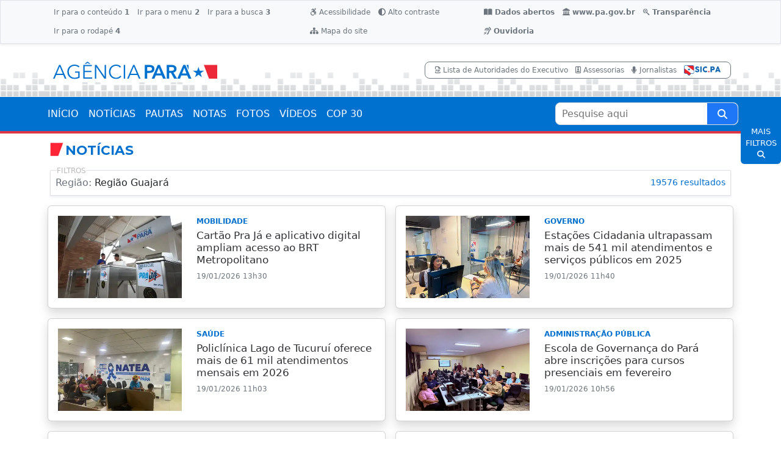

--- FILE ---
content_type: text/html
request_url: https://agenciapara.com.br/noticias?regiao=4
body_size: 117139
content:

<!DOCTYPE html>
<html lang="pt-br">
<head>
	<!-- Google tag (gtag.js) -->
<script async src="https://www.googletagmanager.com/gtag/js?id=G-2XGEQPHP4X"></script>
<script>
  window.dataLayer = window.dataLayer || [];
  function gtag(){dataLayer.push(arguments);}
  gtag('js', new Date());

  gtag('config', 'G-2XGEQPHP4X');
</script>
    <meta charset="UTF-8">
    <meta http-equiv="X-UA-Compatible" content="IE=edge">
    <meta name="viewport" content="width=device-width, initial-scale=1.0">
    <title>Notícias | Agência Pará</title>
	<meta name="description" content="Agência de Notícias Oficial do Governo do Pará" />
	<meta name="keywords" content="Pará, agência, notícias, governo, pa, notícia, pará" />
	<link rel="shortcut icon" href="/favicon/favicon.ico">
<link rel="icon" sizes="16x16 32x32 64x64" href="/favicon/favicon.ico">
<link rel="icon" type="image/png" sizes="512x512" href="/favicon/favicon-512.png">
<link rel="icon" type="image/png" sizes="196x196" href="/favicon/favicon-192.png">
<link rel="icon" type="image/png" sizes="160x160" href="/favicon/favicon-160.png">
<link rel="icon" type="image/png" sizes="96x96" href="/favicon/favicon-96.png">
<link rel="icon" type="image/png" sizes="64x64" href="/favicon/favicon-64.png">
<link rel="icon" type="image/png" sizes="32x32" href="/favicon/favicon-32.png">
<link rel="icon" type="image/png" sizes="16x16" href="/favicon/favicon-16.png">
<link rel="apple-touch-icon" href="/favicon/favicon-57.png">
<link rel="apple-touch-icon" sizes="114x114" href="/favicon/favicon-114.png">
<link rel="apple-touch-icon" sizes="72x72" href="/favicon/favicon-72.png">
<link rel="apple-touch-icon" sizes="144x144" href="/favicon/favicon-144.png">
<link rel="apple-touch-icon" sizes="60x60" href="/favicon/favicon-60.png">
<link rel="apple-touch-icon" sizes="120x120" href="/favicon/favicon-120.png">
<link rel="apple-touch-icon" sizes="76x76" href="/favicon/favicon-76.png">
<link rel="apple-touch-icon" sizes="152x152" href="/favicon/favicon-152.png">
<link rel="apple-touch-icon" sizes="180x180" href="/favicon/favicon-180.png">
<meta name="msapplication-TileColor" content="#FFFFFF">
<meta name="msapplication-TileImage" content="/favicon/favicon-144.png">
<meta name="msapplication-config" content="/favicon/browserconfig.xml">
    
	<link rel="stylesheet" href="/css/bootstrap.min.css">
	<link rel="stylesheet" href="/css/geral.css?202309011941">
	<link rel="stylesheet" href="/css/internas.css?202309011941">
	<link rel="stylesheet" href="/css/contrast.css?202309011941">
	
    <link rel="stylesheet" href="https://cdnjs.cloudflare.com/ajax/libs/font-awesome/6.2.0/css/all.min.css">    
</head>
<body>
    
<header>
	<!--TOPO MOBILE-->
	<div class="py-1  d-lg-none topo topo_mobile">
			<div class="container">
				<div class="row">
					<div class="col-auto px-0 d-flex align-items-center">
						<a class="fs-1 py-2 ps-3 pe-1 text-primary" data-bs-toggle="offcanvas" href="#offcanvasMenuMobile"	role="button">
							<i class="fa fa-bars" aria-hidden="true"></i>
						</a>
					</div>
		
					<div class="col d-flex align-items-center justify-content-evenly">
						
						<a href="/" title="Ir para a página inicial" style="text-align:center">
							<img src="/images/logo.svg" class="img-fluid" style="max-width:90%; max-height:50px" alt="Agência Pará">
						</a>
					</div>
		
					<div class="col-auto px-0 d-flex align-items-center">
						<span class="fs-2 py-2 ps-1 pe-3 text-primary" data-bs-toggle="offcanvas" data-bs-target="#offcanvasBuscaMobile" aria-controls="offcanvasBuscaMobile">
							<i class="fa fa-search" aria-hidden="true"></i>
						</span>
					</div>
				</div>
			</div>
        </div>

	<!--SOBRETOPO-->
	<div class="bg-light acessibilidade border border-bottom shadow-sm d-none d-lg-block">
		<div class="container py-1">
			<div class="d-flex justify-content-between">
				<div>
					<ul class="nav">
						<li class="nav-item"> <a class="nav-link text-secondary" accesskey="1" href="#main"> Ir para o conteúdo <strong>1</strong> </a> </li>
						<li class="nav-item"> <a class="nav-link text-secondary" accesskey="2" href="#navbar"> Ir para o menu <strong>2</strong> </a> </li>
						<li class="nav-item"> <a class="nav-link text-secondary" accesskey="3" href="#busca_portal"> Ir para a busca <strong>3</strong> </a> </li>
						<li class="nav-item"> <a class="nav-link text-secondary" accesskey="4" href="#rodape"> Ir para o rodapé <strong>4</strong> </a> </li>
					</ul>
				</div>
				<div>
					<ul class="nav">
						<li class="nav-item"> <a class="nav-link text-secondary" aria-current="page" href="/acessibilidade"> <i class="fa-brands fa-accessible-icon"></i> Acessibilidade </a> </li>
						<li class="nav-item"> <a class="nav-link text-secondary" href="#" onclick="window.toggleContrast()"> <i class="fa-solid fa-circle-half-stroke"></i> Alto contraste </a> </li>
						<li class="nav-item"> <a class="nav-link text-secondary" href="/mapadosite"> <i class="fa-solid fa-sitemap"></i> Mapa do site </a> </li>
					</ul>
				</div>
				
				<div>
					<ul class="nav">
						<li class="nav-item fw-bold">
							<a class="nav-link text-secondary" aria-current="page" href="https://www.sistemas.pa.gov.br/portaltransparencia/dados-abertos" target="_blank"><i class="fas fa-book-open"></i> Dados abertos</a>
						</li>
						<li class="nav-item fw-bold">
							<a class="nav-link text-secondary" aria-current="page" href="https://www.pa.gov.br/" target="_blank"><i class="fa-solid fa-landmark"></i> www.pa.gov.br</a>
						</li>
						<li class="nav-item fw-bold">
							<a class="nav-link text-secondary" aria-current="page" href="http://transparencia.pa.gov.br/" target="_blank"><i class="fa-brands fa-searchengin"></i> Transparência</a>
						</li>
						<li class="nav-item fw-bold">
							<a class="nav-link text-secondary" aria-current="page" href="/pagina/2493/ouvidorias"><i class="fa-solid fa-ear-listen"></i> Ouvidoria</a>
						</li>						
					</ul>
				</div>
				
			</div>
		</div>
	</div>
	
	<!--TOPO DESKTOP-->
	<div class="bg-ligth topo d-none d-md-none d-lg-block">
		<div class="container py-4">
			<div class="d-flex justify-content-between align-items-center">
				<div class="col-lg-3 col-md-4 col-sm-8">
					<a href="/" class="a_topo">
						<img src="/images/logo.svg" class="img-fluid" alt="">
					</a>
				</div>
				<div class="col-auto bg-white d-none d-md-block">
				
					<div class="px-3 py-1 border border-secondary" style="border-radius: 8px;">
                        <ul class="list-inline mb-0 x-small">
                            <li class="list-inline-item"><a class="text-xs-center text-secondary" href="/publicacao/802/lista-de-autoridades-do-poder-executivo-2022"><i class="far fa-file-pdf"></i> Lista de Autoridades do Executivo</a></li>
                            <li class="list-inline-item"><a class="text-xs-center text-secondary" href="/assessorias"><i class="far fa-id-badge"></i> Assessorias</a></li>
                            <li class="list-inline-item"><a class="text-xs-center text-secondary" href="/jornalistas"><i class="fas fa-microphone"></i> Jornalistas</a></li>
                            <li class="list-inline-item"><a class="text-xs-center text-secondary" href="https://www.sistemas.pa.gov.br/esic/public/main/index.xhtml" target="_blank"><img src="/images/sic_pa.png" class="img-fluid" style=" width:60px" alt=""></a></li>

                        </ul>
                    </div>
					
					
				</div>
			</div>
		</div>
	</div>
	
	<div class="bg-primary border-bottom border-4 border-danger d-none d-md-none d-lg-block">
		<div class="container px-0">
			<nav id="navbar" class="navbar navbar-expand-lg badge-verde topo-nav fw-bold">
				<div class="container-fluid px-0">
					
						<ul class="navbar-nav me-auto mb-2 mb-lg-0">
							<li class="nav-item"> <a class="nav-link " aria-current="page" href="/">INÍCIO</a> </li>
							<li class="nav-item"> <a class="nav-link " aria-current="page" href="/noticias">NOTÍCIAS</a> </li>
							<li class="nav-item"> <a class="nav-link" aria-current="page" href="/pautas">PAUTAS</a> </li>
							<li class="nav-item"> <a class="nav-link" aria-current="page" href="/notas">NOTAS</a> </li>
							<li class="nav-item"> <a class="nav-link" aria-current="page" href="/fotos">FOTOS</a> </li>
							<li class="nav-item"> <a class="nav-link" aria-current="page" href="/videos">VÍDEOS</a> </li>
							<li class="nav-item"> <a class="nav-link" aria-current="page" href="/#cop30">COP 30</a> </li>						
						</ul>
						
						<form action="/pesquisa" method="get" role="search" class="form_busca_geral">
							<label class="visually-hidden" for="busca_portal">Pesquise aqui</label>
							<input name="q" id="busca_portal" placeholder="Pesquise aqui" required min="3" maxlength="50" value="" type="search" autocomplete="off" aria-required="true">
							<button type="submit" class="submit" aria-label="Pesquise aqui" title="Clique aqui para pesquisar o conteúdo">
								<i class="fa fa-search" aria-hidden="true" ></i>
							</button>
						</form>
						
					
				</div>
			</nav>
		</div>
	</div>
</header>

<!-- MENU LATERAL ----------------------------------------------------------------- -->

    <div class="offcanvas offcanvas-start" style="max-width:350px; width:90%" tabindex="-1" id="offcanvasMenuMobile" aria-labelledby="offcanvasMenuMobileLabel">
        <div class="offcanvas-header bg-light border-bottom">
            <img src="/images/logo.svg" class="img-fluid" style=" max-width:60%; max-height:50px" alt="Agência Pará" />
            <span type="button" class="p-2 text-primary" data-bs-dismiss="offcanvas" aria-label="Close" style="cursor:pointer"><i class="fa fa-times" aria-hidden="true"></i></span>
        </div>
        <div class="offcanvas-body p-0">
            
			<ul class="list-group list-group-flush fw-500 px-3">
				<a class="list-group-item py-3 px-0" href="/">INÍCIO</a>
				<a class="list-group-item py-3 px-0" href="/noticias">NOTÍCIAS</a>
				<a class="list-group-item py-3 px-0" href="/pautas">PAUTAS</a>
				<a class="list-group-item py-3 px-0" href="/notas">NOTAS</a>
				<a class="list-group-item py-3 px-0" href="/fotos">FOTOS</a>
				<a class="list-group-item py-3 px-0" href="/videos">VÍDEOS</a>
				<a class="list-group-item py-3 px-0" href="/usinas">USINAS DA PAZ</a>
				<a class="list-group-item py-3 px-0" href="/#cop30">COP 30</a>
			</ul>
			
			<div class="nav justify-content-center border-top border-bottom bg-light p-3">
				<a class="text-dark nav-item mx-1 p-2" href="/publicacao/802/lista-de-autoridades-do-poder-executivo-2022">Lista de Autoridades do Executivo</a>
				<a class="text-dark nav-item mx-1 p-2" href="/assessorias">Assessorias</a>
				<a class="text-dark nav-item mx-1 p-2" href="/jornalistas">Jornalistas</a>
			</div>
			
			<div class="nav justify-content-center border-top border-bottom px-2 pt-3 small">				
				<a href="/acessibilidade" class="text-primary nav-item mx-3 mb-3" title="Acessibilidade">
					<i class="fas fa-wheelchair fa-1x me-1"></i> Acessibilidade
				</a>
				<a href="#" id="altocontraste" class="text-primary nav-item mx-3 mb-3" onclick="window.toggleContrast()">
					<i class="fas fa-adjust fa-1x me-1"></i> Alto Contraste
				</a>
				<a href="/mapadosite" class="text-primary nav-item mx-3 mb-3" title="Mapa do Site">
					<i class="fas fa-sitemap fa-1x me-1"></i> Mapa do Site
				</a>
			</div>
			
			<div class="nav justify-content-center border-top border-bottom px-2 pt-3 small fw-bold">
				<a class="text-secondary nav-item mx-3 mb-3" aria-current="page" href="https://www.sistemas.pa.gov.br/portaltransparencia/dados-abertos" target="_blank"><i class="fas fa-book-open fa-1x me-1"></i> Dados abertos</a>
				
				<a class="text-secondary nav-item mx-3 mb-3" aria-current="page" href="http://transparencia.pa.gov.br/" target="_blank"><i class="fa-brands fa-searchengin fa-1x me-1"></i> Transparência</a>
				
				<a class="text-secondary nav-item mx-3 mb-3" aria-current="page" href="/pagina/2493/ouvidorias"><i class="fa-solid fa-ear-listen fa-1x me-1"></i> Ouvidoria</a>
				
			</div>
			
			<a class="text-dark w-100 mt-3 fw-bold d-inline-block text-center" href="https://www.pa.gov.br" target="_blank">pa.gov.br</a>
			
        </div>
    </div>
	


<div class="offcanvas offcanvas-end" style="max-width:350px; width:90%" tabindex="-1" id="offcanvasBuscaMobile" aria-labelledby="offcanvasBuscaMobileLabel" >
	<div class="offcanvas-header border-bottom">
		<h5 id="offcanvasBuscaMobileLabel" class="offcanvas-title text-primary">Ferramenta de pesquisa</h5>
		<span type="button" class="p-2 text-primary" data-bs-dismiss="offcanvas" aria-label="Close" style="cursor:pointer"><i class="fa fa-times" aria-hidden="true"></i></span>
	</div>
	<div class="offcanvas-body bg-light">
		<div class="row">
            <div class="col-12"> 
                <div class="search_page_busca">                
                <form action="/pesquisa" method="get" role="search">
				
                    <div class="filtros_busca_input_group mb-3">
                        <label class="visually-hidden" for="fs_filtros_busca_input">Pesquise aqui</label>
                        <input class="filtros_busca_input" name="q" id="fs_filtros_busca_input" maxlength="50" placeholder="Pesquise aqui" value="" type="search" autocomplete="off">
                        <button type="submit" class="filtros_busca_bt_search" aria-label="Buscar" title="Clique aqui para pesquisar o conteúdo">
                            <i class="fa fa-search" aria-hidden="true" ></i>
                        </button>
                    </div>
                    
                    <div class="box_filtro_busca">
					
						<div class="row">
							<div class="col-12">
								<div class="row">
									<!--COLUNAS INICIO-->
									
									<div class="col-12">
										<div class="row">
											<div class="col-12 mb-3">
												<div class="small fw-500 mb-1">ÁREA DE GOVERNO</div> 
												<div class="">
													<label class="visually-hidden" for="fs_a">Área de Governo</label>
													<select class="form-select form-select-sm" name="a" id="fs_a">
														<option value="">Em qualquer área</option>
														
														<option value="41" >Abastecimento</option>
														
														<option value="2" >Administração</option>
														
														<option value="21" >Agricultura e Pesca</option>
														
														<option value="56" >Agropecuária</option>
														
														<option value="40" >Água e Saneamento</option>
														
														<option value="22" >Assistência Social</option>
														
														<option value="15" >Assuntos Políticos</option>
														
														<option value="30" >Auditoria e Controle</option>
														
														<option value="48" >Banco de Sangue</option>
														
														<option value="47" >Banco Público</option>
														
														<option value="44" >Cidadania</option>
														
														<option value="8" >Ciência e Tecnologia</option>
														
														<option value="1" >Comunicação</option>
														
														<option value="19" >Cultura</option>
														
														<option value="11" >Desenvolv. Econômico</option>
														
														<option value="4" >Educação</option>
														
														<option value="36" >Energia</option>
														
														<option value="39" >Ensino Superior</option>
														
														<option value="3" >Esporte e Lazer</option>
														
														<option value="54" >Estudos e Pesquisas</option>
														
														<option value="5" >Finanças e Fazenda</option>
														
														<option value="42" >Funcionalismo Público</option>
														
														<option value="24" >Governo</option>
														
														<option value="10" >Habitação</option>
														
														<option value="37" >Indústrias</option>
														
														<option value="43" >Informática e Proc Dados</option>
														
														<option value="55" >Infraestrutura</option>
														
														<option value="26" >Institucional</option>
														
														<option value="38" >Justiça e Direitos Humanos</option>
														
														<option value="9" >Meio Ambiente</option>
														
														<option value="35" >Mineração</option>
														
														<option value="7" >Obras Públicas</option>
														
														<option value="28" >Orçamento</option>
														
														<option value="23" >Patrimônio Histórico</option>
														
														<option value="50" >Perícias Científicas</option>
														
														<option value="20" >Planejamento</option>
														
														<option value="51" >Portos e Hidrovias</option>
														
														<option value="25" >Previdência </option>
														
														<option value="32" >Procuradoria Geral</option>
														
														<option value="53" >Programas de Microcrédito</option>
														
														<option value="52" >Regulação de Serv. Públicos</option>
														
														<option value="12" >Saúde</option>
														
														<option value="17" >Segurança</option>
														
														<option value="46" >Servidores - Assistência</option>
														
														<option value="45" >Servidores - Capacitação</option>
														
														<option value="34" >Terras e assuntos rurais</option>
														
														<option value="33" >Trabalho, Emprego e Renda</option>
														
														<option value="49" >Trânsito</option>
														
														<option value="6" >Transportes</option>
														
														<option value="14" >Turismo</option>
														
													</select> 
												</div>
											</div>
										</div>
									</div>
									
									<div class="col-12">
										<div class="row">
											<div class="col-12 mb-3">
												<div class="small fw-500 mb-1">TAGS</div> 
												<div class="">
													<label class="visually-hidden" for="fs_tag">Tags</label>
													<select class="form-select form-select-sm" name="tag" id="fs_tag">
														<option value="">Qualquer</option>
														
														<option value="127" > hanseníase</option>
														
														<option value="222" > linha chilena</option>
														
														<option value="165" >abelardo santos</option>
														
														<option value="190" >AÇAÍ</option>
														
														<option value="189" >Aeroporto Internacional de Belém</option>
														
														<option value="185" >Água Pará</option>
														
														<option value="255" >ajuda humanitária</option>
														
														<option value="214" >almeirim</option>
														
														<option value="155" >ALTAMIRA</option>
														
														<option value="228" >amamentação</option>
														
														<option value="51" >Amazônia</option>
														
														<option value="88" >ANANINDEUA</option>
														
														<option value="266" >Aniversário de Belém</option>
														
														<option value="87" >ÁRVORE</option>
														
														<option value="118" >asfalto</option>
														
														<option value="219" >AVENIDA ANANIN</option>
														
														<option value="119" >Balanço2023</option>
														
														<option value="156" >BANNACH</option>
														
														<option value="208" >BANPARÁ</option>
														
														<option value="97" >Barco Hospital Papa Francisco</option>
														
														<option value="147" >BASQUETE</option>
														
														<option value="82" >Belém</option>
														
														<option value="267" >Belém 410 anos</option>
														
														<option value="175" >BENEVIDES</option>
														
														<option value="203" >BORA ESTUDAR</option>
														
														<option value="211" >bragança</option>
														
														<option value="210" >breves</option>
														
														<option value="86" >BRT METROPOLITANO</option>
														
														<option value="200" >CACAU</option>
														
														<option value="226" >cadúnico</option>
														
														<option value="241" >CARABAO</option>
														
														<option value="229" >CARBONO</option>
														
														<option value="150" >carnaval</option>
														
														<option value="197" >Casa da Linguagem</option>
														
														<option value="146" >castanhal</option>
														
														<option value="166" >castelo de sonhos</option>
														
														<option value="223" >cerol</option>
														
														<option value="201" >cesta humanitária</option>
														
														<option value="168" >Chikungunya</option>
														
														<option value="252" >Chocolat Amazônia e Flor 2024</option>
														
														<option value="216" >chocolate</option>
														
														<option value="244" >CÍRIO DE NAZARÉ</option>
														
														<option value="170" >CNH PAI D'ÉGUA</option>
														
														<option value="131" >concurso público</option>
														
														<option value="235" >conta de energia</option>
														
														<option value="76" >Contas Públicas</option>
														
														<option value="114" >COP30</option>
														
														<option value="198" >COPA VERDE</option>
														
														<option value="53" >Coronavírus</option>
														
														<option value="132" >corpo de bombeiros militar do pará</option>
														
														<option value="100" >COSANPA</option>
														
														<option value="153" >CRECHE POR TODO O PARÁ</option>
														
														<option value="154" >CRECHES POR TODO O PARÁ</option>
														
														<option value="137" >credcidadão</option>
														
														<option value="163" >CRIAS DO CURRO VELHO</option>
														
														<option value="169" >cruzeiros</option>
														
														<option value="196" >Curro Velho</option>
														
														<option value="140" >dengue</option>
														
														<option value="192" >DESMATAMENTO</option>
														
														<option value="264" >Destaques 2025</option>
														
														<option value="83" >destaques2023</option>
														
														<option value="161" >DETRAN-PA</option>
														
														<option value="173" >doação de sangue</option>
														
														<option value="123" >DST</option>
														
														<option value="260" >ecoarte</option>
														
														<option value="236" >economia</option>
														
														<option value="120" >EDUCAÇÃO</option>
														
														<option value="162" >ELDORADO DOS CARAJÁS</option>
														
														<option value="251" >empreendedorismo</option>
														
														<option value="145" >ENEM</option>
														
														<option value="149" >ESPORTE</option>
														
														<option value="95" >ESTAÇÃO DAS DOCAS</option>
														
														<option value="142" >febre amarela</option>
														
														<option value="238" >feira do livro</option>
														
														<option value="107" >FESTIVAL PSICA</option>
														
														<option value="109" >fiscalização</option>
														
														<option value="242" >FITA2024</option>
														
														<option value="90" >FUTEBOL</option>
														
														<option value="106" >GARIMPO</option>
														
														<option value="167" >GÁS NATURAL</option>
														
														<option value="199" >Governo do Pará nos Bairros</option>
														
														<option value="135" >habitação</option>
														
														<option value="243" >HANGAR</option>
														
														<option value="245" >hanseníase</option>
														
														<option value="117" >HEMOPA</option>
														
														<option value="102" >hiv</option>
														
														<option value="233" >hospital da mulher</option>
														
														<option value="139" >HOSPITAL DE CLÍNICAS</option>
														
														<option value="143" >icoaraci</option>
														
														<option value="220" >Instituto Evandro Chagas</option>
														
														<option value="227" >internet</option>
														
														<option value="157" >IPVA</option>
														
														<option value="138" >JANEIRO BRANCO</option>
														
														<option value="247" >Jiu-jítsu</option>
														
														<option value="193" >Judô</option>
														
														<option value="248" >judô inclusivo</option>
														
														<option value="224" >LINHA DE CRÉDITO</option>
														
														<option value="268" >luto</option>
														
														<option value="178" >mangal das garças</option>
														
														<option value="128" >MANGUEIRÃO</option>
														
														<option value="91" >MANGUEIRÃO</option>
														
														<option value="186" >marabá</option>
														
														<option value="202" >maracanã</option>
														
														<option value="113" >MARAJÓ</option>
														
														<option value="187" >marambaia</option>
														
														<option value="218" >marujada</option>
														
														<option value="111" >MEIO AMBIENTE</option>
														
														<option value="231" >mercado municipal</option>
														
														<option value="79" >Minuto Agência Pará</option>
														
														<option value="184" >MiritiBoard</option>
														
														<option value="204" >Monilíase</option>
														
														<option value="92" >MONITORAMENTO</option>
														
														<option value="80" >Mosqueiro</option>
														
														<option value="116" >MULHER</option>
														
														<option value="73" >Música e Inclusão Social</option>
														
														<option value="108" >musicoterapia</option>
														
														<option value="94" >NATAL</option>
														
														<option value="234" >NOVA TAMANDARÉ</option>
														
														<option value="72" >Novembro Azul</option>
														
														<option value="262" >Novembro Roxo</option>
														
														<option value="246" >Novo Santuário</option>
														
														<option value="71" >Novos conhecimentos</option>
														
														<option value="89" >NUTRIÇÃO</option>
														
														<option value="254" >obesidade zero</option>
														
														<option value="121" >OBRAS</option>
														
														<option value="84" >ônibus</option>
														
														<option value="217" >operação verão 2024</option>
														
														<option value="253" >ophir loyola</option>
														
														<option value="221" >ORLA</option>
														
														<option value="144" >outeiro</option>
														
														<option value="55" >Outubro Rosa</option>
														
														<option value="105" >PACAJÁ</option>
														
														<option value="104" >PARÁ</option>
														
														<option value="261" >Parque da Cidade</option>
														
														<option value="125" >parque estadual do utinga</option>
														
														<option value="177" >páscoa</option>
														
														<option value="180" >PAYSANDU</option>
														
														<option value="99" >PCT GUAMÁ</option>
														
														<option value="240" >pinduca</option>
														
														<option value="237" >pinta cuias</option>
														
														<option value="130" >polícia civil do pará</option>
														
														<option value="124" >POLÍCIA MILITAR</option>
														
														<option value="159" >PONTE</option>
														
														<option value="232" >por todas elas</option>
														
														<option value="209" >PORTEL</option>
														
														<option value="213" >PORTO FUTURO II</option>
														
														<option value="75" >Premiação Nacional</option>
														
														<option value="148" >PRÉ-OLÍMPICO DE BASQUETE</option>
														
														<option value="263" >Programa Vida Ativa</option>
														
														<option value="195" >Pronto-Socorro</option>
														
														<option value="133" >prosel</option>
														
														<option value="134" >prosel 2024</option>
														
														<option value="250" >queimadas</option>
														
														<option value="81" >racismo religioso</option>
														
														<option value="182" >realidade aumentada</option>
														
														<option value="181" >realidade virtual</option>
														
														<option value="85" >Região Metropolitana</option>
														
														<option value="205" >regulariza pará</option>
														
														<option value="179" >REMO</option>
														
														<option value="265" >Retrospectiva</option>
														
														<option value="215" >rio fresco</option>
														
														<option value="249" >rua da marinha</option>
														
														<option value="225" >salinópolis</option>
														
														<option value="158" >SANTA CASA</option>
														
														<option value="230" >santa izabel do pará</option>
														
														<option value="110" >santarém</option>
														
														<option value="151" >são félix do xingu</option>
														
														<option value="96" >saúde</option>
														
														<option value="191" >saúde mental</option>
														
														<option value="171" >Secom por Todo o Pará</option>
														
														<option value="103" >SEGURANÇA PÚBLICA</option>
														
														<option value="164" >Semana dos Povos Indígenas</option>
														
														<option value="176" >semana santa</option>
														
														<option value="160" >SENTINELA</option>
														
														<option value="136" >sua casa</option>
														
														<option value="172" >SUSTENTABILIDADE</option>
														
														<option value="188" >tapanã</option>
														
														<option value="183" >Teatro Waldemar Henrique</option>
														
														<option value="98" >TECNOLOGIA</option>
														
														<option value="194" >TerPaz nos Bairros</option>
														
														<option value="207" >Teste do Pezinho</option>
														
														<option value="206" >títulos de terra</option>
														
														<option value="93" >TRÂNSITO</option>
														
														<option value="129" >TROTE</option>
														
														<option value="126" >TURISMO</option>
														
														<option value="122" >uepa</option>
														
														<option value="66" >Usina da Paz Jurunas/Condor</option>
														
														<option value="59" >Usinas da Paz</option>
														
														<option value="63" >UsiPaz Benguí</option>
														
														<option value="61" >UsiPaz Cabanagem</option>
														
														<option value="65" >UsiPaz Canaã</option>
														
														<option value="78" >UsiPaz Guamá</option>
														
														<option value="60" >UsiPaz Icuí</option>
														
														<option value="62" >UsiPaz Marituba</option>
														
														<option value="64" >UsiPaz Parauapebas</option>
														
														<option value="67" >UsiPaz Terra Firme</option>
														
														<option value="212" >vacina</option>
														
														<option value="174" >ver-o-peso</option>
														
														<option value="115" >VIOLÊNCIA</option>
														
														<option value="259" >vôlei masculino</option>
														
														<option value="152" >Waldemar Henrique</option>
														
														<option value="141" >zika</option>
														
													</select> 
												</div>
											</div>
										</div>
									</div>
									
									<div class="col-12">
										<div class="row">
											<div class="col-12 mb-3">
												<div class="small fw-500 mb-1">REGIÕES</div> 
												<div class="">
													<label class="visually-hidden" for="fs_regiao">Regiões</label>
													<select class="form-select form-select-sm" name="regiao" id="fs_regiao">
														<option value="">Qualquer</option>
														
														<option value="15" >BR - Distrito Federal</option>
														
														<option value="13" >BR - Outros estados</option>
														
														<option value="14" >EX - Exterior</option>
														
														<option value="1" >Região Araguaia</option>
														
														<option value="2" >Região Baixo Amazonas</option>
														
														<option value="3" >Região Carajás</option>
														
														<option value="4" selected>Região Guajará</option>
														
														<option value="5" >Região Guamá</option>
														
														<option value="6" >Região Lago de Tucuruí</option>
														
														<option value="7" >Região Marajó</option>
														
														<option value="8" >Região Rio Caeté</option>
														
														<option value="9" >Região Rio Capim</option>
														
														<option value="10" >Região Tapajós</option>
														
														<option value="11" >Região Tocantins</option>
														
														<option value="12" >Região Xingu</option>
														
													</select> 
												</div>
											</div>
										</div>
									</div>
									
									<div class="12 mb-3">
										<div class="small fw-500 mb-1">CONTEÚDO</div> 
										<div class="form-check">
										  <input class="form-check-input" type="radio" name="c" id="fs_c1" value="" checked>
										  <label class="form-check-label" for="fs_c1">Todos</label>
										</div>
										<div class="form-check">
										  <input class="form-check-input" type="radio" name="c" id="fs_c6" value="noticias" >
										  <label class="form-check-label" for="fs_c6">Notícias</label>
										</div>
										<div class="form-check">
										  <input class="form-check-input" type="radio" name="c" id="fs_c10" value="pautas" >
										  <label class="form-check-label" for="fs_c10">Pautas</label>
										</div>
										<div class="form-check">
										  <input class="form-check-input" type="radio" name="c" id="fs_c11" value="notas" >
										  <label class="form-check-label" for="fs_c11">Notas</label>
										</div>
										<div class="form-check">
										  <input class="form-check-input" type="radio" name="c" id="fs_c7" value="fotos" >
										  <label class="form-check-label" for="fs_c7">Fotos</label>
										</div>
										<div class="form-check">
										  <input class="form-check-input" type="radio" name="c" id="fs_c9" value="videos" >
										  <label class="form-check-label" for="fs_c9">Vídeos</label>
										</div>
									</div>
									
									<!--COLUNAS FIM-->
								</div>
							</div>
							
							<div class="col-12">
								<div class="row">
									<!--COLUNAS INICIO-->
									<div class="col-12 mb-3">
										<div class="small fw-500 mb-1">PERÍODO</div>                        
										<div class="form-check">
										  <input class="form-check-input" type="radio" name="p" id="fs_p1" value="" checked>
										  <label class="form-check-label" for="fs_p1">Em qualquer data</label>
										</div>
										<div class="form-check">
										  <input class="form-check-input" type="radio" name="p" id="fs_phoje" value="1" >
										  <label class="form-check-label" for="fs_phoje">Nas últimas 24 horas</label>
										</div>
										<div class="form-check">
										  <input class="form-check-input" type="radio" name="p" id="fs_p2" value="7" >
										  <label class="form-check-label" for="fs_p2">Na última semana</label>
										</div>
										<div class="form-check">
										  <input class="form-check-input" type="radio" name="p" id="fs_p3" value="30" >
										  <label class="form-check-label" for="fs_p3">No último mês</label>
										</div>
										<div class="form-check">
										  <input class="form-check-input" type="radio" name="p" id="fs_p4" value="365" >
										  <label class="form-check-label" for="fs_p4">No último ano</label>
										</div>
										<div class="form-check">
										  <input class="form-check-input plivre" type="radio" name="p" id="fs_plivre" value="0" >
										  <label class="form-check-label" for="fs_plivre">Intervalo personalizado</label>
										</div>
										
										<div class="row">										
											<div class="col-10 mb-1 campo_datas">
												<div class="input-group input-group-sm">
													<span class="input-group-text">De</span>
													<input name="dataini" id="fs_dataini" type="date" value="" class="form-control" aria-label="De">
												</div>
											</div>											
											<div class="col-10 mb-1 campo_datas">
												<div class="input-group input-group-sm">
													<span class="input-group-text" style="width: 34px;text-align: center;	display: inline-block;">A</span>
													<input name="datafim" id="fs_datafim" type="date" value="" class="form-control" aria-label="A">
												</div>
											</div>
										</div>
										
									</div>
									<!--COLUNAS FIM-->
								</div>
							</div>
							
						</div> <!--row-->
                        
                        <div class="col-12 text-center">
							<button type="submit" class="btn_aplicar_filtro" aria-label="Buscar" title="Clique aqui para pesquisar o conteúdo">
								<i class="fa fa-search" aria-hidden="true" ></i> Aplicar filtro
							</button>
                        </div>
                        
                    </div> 
                </form>
                
                </div>                        
            </div>
        </div>
	</div>
</div>

    <main id="main">
	
        <div class="container">
					
            <div class="row justify-content-center">
			
                <div class="col-12 bg-listagem-mobile">
                
                	<h2 class="liner_internas">Notícias</h2>
					
					
					<div class="border p-2 shadow-sm position-relative d-flex">
						<div class="label-filtros">FILTROS</div>
						<div class="col">
							<div class="cabecalho_filtro"><span>Região:</span> Região Guajará</div>
						</div>
						<div class="col-auto text-primary small text-end d-flex justify-content-end align-items-center">19576 resultados</div>
					</div>
					
					<div class="row row-cols-1 row-cols-md-2">
										 
						 <div class="col g-3 item-noticia">
							<div class="card shadow h-100">						
								<a href="/noticia/74026/cartao-pra-ja-e-aplicativo-digital-ampliam-acesso-ao-brt-metropolitano" title="Cartão Pra Já e aplicativo digital ampliam acesso ao BRT Metropolitano" class="card-body text-decoration-none">
									<div class="row">										
										<div class="col-5 col-md-12 col-lg-5 wrap-img-noticias">
											
											<img src="/midias/2026/pequenas/20260119132932-GC00074026-F00284945.webp"  alt="notícia: Cartão Pra Já e aplicativo digital ampliam acesso ao BRT Metropolitano" class="img-crop img-noticias" />			
											
										</div>										
										<div class="col">
											<p class="x-small fw-bold text-primary mb-1">MOBILIDADE</p>
											<p class="text-dark fs-5 fw-500 lh-120 mb-2">Cartão Pra Já e aplicativo digital ampliam acesso ao BRT Metropolitano</6>
											<p class="text-secondary x-small mb-0">19/01/2026 13h30</p>
										</div>
									</div>
								</a>
							</div>
						</div>
										 
						 <div class="col g-3 item-noticia">
							<div class="card shadow h-100">						
								<a href="/noticia/74025/estacoes-cidadania-ultrapassam-mais-de-541-mil-atendimentos-e-servicos-publicos-em-2025" title="Estações Cidadania ultrapassam mais de 541 mil atendimentos e serviços públicos em 2025" class="card-body text-decoration-none">
									<div class="row">										
										<div class="col-5 col-md-12 col-lg-5 wrap-img-noticias">
											
											<img src="/midias/2026/pequenas/20260119113723-GC00074025-F00284939.webp"  alt="notícia: Estações Cidadania ultrapassam mais de 541 mil atendimentos e serviços públicos em 2025" class="img-crop img-noticias" />			
											
										</div>										
										<div class="col">
											<p class="x-small fw-bold text-primary mb-1">GOVERNO</p>
											<p class="text-dark fs-5 fw-500 lh-120 mb-2">Estações Cidadania ultrapassam mais de 541 mil atendimentos e serviços públicos em 2025</6>
											<p class="text-secondary x-small mb-0">19/01/2026 11h40</p>
										</div>
									</div>
								</a>
							</div>
						</div>
										 
						 <div class="col g-3 item-noticia">
							<div class="card shadow h-100">						
								<a href="/noticia/74023/policlinica-lago-de-tucurui-oferece-mais-de-61-mil-atendimentos-mensais-em-2026" title="Policlínica Lago de Tucuruí oferece mais de 61 mil atendimentos mensais em 2026" class="card-body text-decoration-none">
									<div class="row">										
										<div class="col-5 col-md-12 col-lg-5 wrap-img-noticias">
											
											<img src="/midias/2026/pequenas/20260119104725-GC00074023-F00284937.webp"  alt="notícia: Policlínica Lago de Tucuruí oferece mais de 61 mil atendimentos mensais em 2026" class="img-crop img-noticias" />			
											
										</div>										
										<div class="col">
											<p class="x-small fw-bold text-primary mb-1">SAÚDE </p>
											<p class="text-dark fs-5 fw-500 lh-120 mb-2">Policlínica Lago de Tucuruí oferece mais de 61 mil atendimentos mensais em 2026</6>
											<p class="text-secondary x-small mb-0">19/01/2026 11h03</p>
										</div>
									</div>
								</a>
							</div>
						</div>
										 
						 <div class="col g-3 item-noticia">
							<div class="card shadow h-100">						
								<a href="/noticia/74024/escola-de-governanca-do-para-abre-inscricoes-para-cursos-presenciais-em-fevereiro" title="Escola de Governança do Pará abre inscrições para cursos presenciais em fevereiro" class="card-body text-decoration-none">
									<div class="row">										
										<div class="col-5 col-md-12 col-lg-5 wrap-img-noticias">
											
											<img src="/midias/2026/pequenas/20260119105459-GC00074024-F00284938.webp"  alt="notícia: Escola de Governança do Pará abre inscrições para cursos presenciais em fevereiro" class="img-crop img-noticias" />			
											
										</div>										
										<div class="col">
											<p class="x-small fw-bold text-primary mb-1">ADMINISTRAÇÃO PÚBLICA</p>
											<p class="text-dark fs-5 fw-500 lh-120 mb-2">Escola de Governança do Pará abre inscrições para cursos presenciais em fevereiro</6>
											<p class="text-secondary x-small mb-0">19/01/2026 10h56</p>
										</div>
									</div>
								</a>
							</div>
						</div>
										 
						 <div class="col g-3 item-noticia">
							<div class="card shadow h-100">						
								<a href="/noticia/74022/febre-alta-pode-provocar-convulsoes-em-bebes-e-criancas-destaca-hospital-abelardo-santos" title="Febre alta pode provocar convulsões em bebês e crianças, destaca Hospital Abelardo Santos" class="card-body text-decoration-none">
									<div class="row">										
										<div class="col-5 col-md-12 col-lg-5 wrap-img-noticias">
											
											<img src="/midias/2026/pequenas/20260119102043-GC00074022-F00284932.webp"  alt="notícia: Febre alta pode provocar convulsões em bebês e crianças, destaca Hospital Abelardo Santos" class="img-crop img-noticias" />			
											
										</div>										
										<div class="col">
											<p class="x-small fw-bold text-primary mb-1">CONVULSÃO FEBRIL</p>
											<p class="text-dark fs-5 fw-500 lh-120 mb-2">Febre alta pode provocar convulsões em bebês e crianças, destaca Hospital Abelardo Santos</6>
											<p class="text-secondary x-small mb-0">19/01/2026 10h23</p>
										</div>
									</div>
								</a>
							</div>
						</div>
										 
						 <div class="col g-3 item-noticia">
							<div class="card shadow h-100">						
								<a href="/noticia/74021/apoio-da-emater-transforma-para-melhor-a-vida-de-trabalhadoras-rurais-em-breves" title="Apoio da Emater transforma para melhor a vida de trabalhadoras rurais em Breves" class="card-body text-decoration-none">
									<div class="row">										
										<div class="col-5 col-md-12 col-lg-5 wrap-img-noticias">
											
											<img src="/midias/2026/pequenas/20260119123522-GC00074021-F00284936E.webp"  alt="notícia: Apoio da Emater transforma para melhor a vida de trabalhadoras rurais em Breves" class="img-crop img-noticias" />			
											
										</div>										
										<div class="col">
											<p class="x-small fw-bold text-primary mb-1">AGRICULTURA E PESCA</p>
											<p class="text-dark fs-5 fw-500 lh-120 mb-2">Apoio da Emater transforma para melhor a vida de trabalhadoras rurais em Breves</6>
											<p class="text-secondary x-small mb-0">19/01/2026 10h11</p>
										</div>
									</div>
								</a>
							</div>
						</div>
										 
						 <div class="col g-3 item-noticia">
							<div class="card shadow h-100">						
								<a href="/noticia/74020/natea-da-policlinica-carajas-transforma-cuidado-e-amplia-acesso-ao-diagnostico-infantil" title="Natea da Policlínica Carajás transforma cuidado e amplia acesso ao diagnóstico infantil" class="card-body text-decoration-none">
									<div class="row">										
										<div class="col-5 col-md-12 col-lg-5 wrap-img-noticias">
											
											<img src="/midias/2025/pequenas/20250122121503-GF00022753-F00370623.webp"  alt="notícia: Natea da Policlínica Carajás transforma cuidado e amplia acesso ao diagnóstico infantil" class="img-crop img-noticias" />			
											
										</div>										
										<div class="col">
											<p class="x-small fw-bold text-primary mb-1">SAÚDE </p>
											<p class="text-dark fs-5 fw-500 lh-120 mb-2">Natea da Policlínica Carajás transforma cuidado e amplia acesso ao diagnóstico infantil</6>
											<p class="text-secondary x-small mb-0">19/01/2026 09h14</p>
										</div>
									</div>
								</a>
							</div>
						</div>
										 
						 <div class="col g-3 item-noticia">
							<div class="card shadow h-100">						
								<a href="/noticia/74019/em-belem-hospital-galileu-registra-mais-de-33-mil-sessoes-de-fisioterapia-ao-longo-de-2025" title="Em Belém, Hospital Galileu registra mais de 33 mil sessões de fisioterapia ao longo de 2025" class="card-body text-decoration-none">
									<div class="row">										
										<div class="col-5 col-md-12 col-lg-5 wrap-img-noticias">
											
											<img src="/midias/2026/pequenas/20260119090844-GC00074019-F00284928E.webp"  alt="notícia: Em Belém, Hospital Galileu registra mais de 33 mil sessões de fisioterapia ao longo de 2025" class="img-crop img-noticias" />			
											
										</div>										
										<div class="col">
											<p class="x-small fw-bold text-primary mb-1">SAÚDE </p>
											<p class="text-dark fs-5 fw-500 lh-120 mb-2">Em Belém, Hospital Galileu registra mais de 33 mil sessões de fisioterapia ao longo de 2025</6>
											<p class="text-secondary x-small mb-0">19/01/2026 08h55</p>
										</div>
									</div>
								</a>
							</div>
						</div>
										 
						 <div class="col g-3 item-noticia">
							<div class="card shadow h-100">						
								<a href="/noticia/74018/secretaria-de-educacao-seduc-inicia-matricula-para-novos-alunos-da-rede-estadual" title="Secretaria de Educação (Seduc) inicia matrícula para novos alunos da rede estadual" class="card-body text-decoration-none">
									<div class="row">										
										<div class="col-5 col-md-12 col-lg-5 wrap-img-noticias">
											
											<img src="/midias/2025/pequenas/20251202160534-GF00025748-F00473782.webp"  alt="notícia: Secretaria de Educação (Seduc) inicia matrícula para novos alunos da rede estadual" class="img-crop img-noticias" />			
											
										</div>										
										<div class="col">
											<p class="x-small fw-bold text-primary mb-1">EDUCAÇÃO</p>
											<p class="text-dark fs-5 fw-500 lh-120 mb-2">Secretaria de Educação (Seduc) inicia matrícula para novos alunos da rede estadual</6>
											<p class="text-secondary x-small mb-0">19/01/2026 08h37</p>
										</div>
									</div>
								</a>
							</div>
						</div>
										 
						 <div class="col g-3 item-noticia">
							<div class="card shadow h-100">						
								<a href="/noticia/74017/hospital-regional-de-castanhal-realiza-primeira-captacao-de-orgaos-e-fortalece-rede-estadual-de-transplantes" title="Hospital Regional de Castanhal realiza primeira captação de órgãos e fortalece rede estadual de transplantes" class="card-body text-decoration-none">
									<div class="row">										
										<div class="col-5 col-md-12 col-lg-5 wrap-img-noticias">
											
											<img src="/midias/2026/pequenas/20260118201132-GC00074017-F00284921E.webp"  alt="notícia: Hospital Regional de Castanhal realiza primeira captação de órgãos e fortalece rede estadual de transplantes" class="img-crop img-noticias" />			
											
										</div>										
										<div class="col">
											<p class="x-small fw-bold text-primary mb-1">SAÚDE</p>
											<p class="text-dark fs-5 fw-500 lh-120 mb-2">Hospital Regional de Castanhal realiza primeira captação de órgãos e fortalece rede estadual de transplantes</6>
											<p class="text-secondary x-small mb-0">18/01/2026 19h32</p>
										</div>
									</div>
								</a>
							</div>
						</div>
										 
						 <div class="col g-3 item-noticia">
							<div class="card shadow h-100">						
								<a href="/noticia/74015/segup-intensifica-presenca-do-estado-em-outeiro-com-a-operacao-impulsus-3" title="Segup intensifica presença do Estado em Outeiro com a “Operação Impulsus 3”" class="card-body text-decoration-none">
									<div class="row">										
										<div class="col-5 col-md-12 col-lg-5 wrap-img-noticias">
											
											<img src="/midias/2026/pequenas/20260118191527-GC00074015-F00284914.webp"  alt="notícia: Segup intensifica presença do Estado em Outeiro com a “Operação Impulsus 3”" class="img-crop img-noticias" />			
											
										</div>										
										<div class="col">
											<p class="x-small fw-bold text-primary mb-1">SEGURANÇA</p>
											<p class="text-dark fs-5 fw-500 lh-120 mb-2">Segup intensifica presença do Estado em Outeiro com a “Operação Impulsus 3”</6>
											<p class="text-secondary x-small mb-0">18/01/2026 19h20</p>
										</div>
									</div>
								</a>
							</div>
						</div>
										 
						 <div class="col g-3 item-noticia">
							<div class="card shadow h-100">						
								<a href="/noticia/74016/em-2026-para-registra-24h-com-zero-ocorrencia-de-homicidios" title="Em 2026, Pará registra 24h com zero ocorrência de homicídios" class="card-body text-decoration-none">
									<div class="row">										
										<div class="col-5 col-md-12 col-lg-5 wrap-img-noticias">
											
											<img src="/midias/2024/pequenas/21243_8a9f1ace-bbc9-9898-999e-1063827e8af5.jpg"  alt="notícia: Em 2026, Pará registra 24h com zero ocorrência de homicídios" class="img-crop img-noticias" />			
											
										</div>										
										<div class="col">
											<p class="x-small fw-bold text-primary mb-1">SEGURANÇA</p>
											<p class="text-dark fs-5 fw-500 lh-120 mb-2">Em 2026, Pará registra 24h com zero ocorrência de homicídios</6>
											<p class="text-secondary x-small mb-0">18/01/2026 19h15</p>
										</div>
									</div>
								</a>
							</div>
						</div>
										 
						 <div class="col g-3 item-noticia">
							<div class="card shadow h-100">						
								<a href="/noticia/74014/mangueirao-recebe-milhares-de-folioes-na-abertura-oficial-do-pre-carnaval-de-belem" title="Mangueirão recebe milhares de foliões na abertura oficial do pré-Carnaval de Belém" class="card-body text-decoration-none">
									<div class="row">										
										<div class="col-5 col-md-12 col-lg-5 wrap-img-noticias">
											
											<img src="/midias/2026/pequenas/20260118133730-GC00074014-F00284892.webp"  alt="notícia: Mangueirão recebe milhares de foliões na abertura oficial do pré-Carnaval de Belém" class="img-crop img-noticias" />			
											
										</div>										
										<div class="col">
											<p class="x-small fw-bold text-primary mb-1">CULTURA</p>
											<p class="text-dark fs-5 fw-500 lh-120 mb-2">Mangueirão recebe milhares de foliões na abertura oficial do pré-Carnaval de Belém</6>
											<p class="text-secondary x-small mb-0">18/01/2026 14h00</p>
										</div>
									</div>
								</a>
							</div>
						</div>
										 
						 <div class="col g-3 item-noticia">
							<div class="card shadow h-100">						
								<a href="/noticia/74005/orla-de-muana-fortalece-potencial-turistico-e-qualidade-de-vida-da-populacao-no-marajo" title="Orla de Muaná fortalece potencial turístico e qualidade de vida da população no Marajó" class="card-body text-decoration-none">
									<div class="row">										
										<div class="col-5 col-md-12 col-lg-5 wrap-img-noticias">
											
											<img src="/midias/2025/pequenas/22719_97b3a87a-ad4a-621f-af9e-af20bd9e1fe3.jpg"  alt="notícia: Orla de Muaná fortalece potencial turístico e qualidade de vida da população no Marajó" class="img-crop img-noticias" />			
											
										</div>										
										<div class="col">
											<p class="x-small fw-bold text-primary mb-1">TURISMO E LAZER</p>
											<p class="text-dark fs-5 fw-500 lh-120 mb-2">Orla de Muaná fortalece potencial turístico e qualidade de vida da população no Marajó</6>
											<p class="text-secondary x-small mb-0">18/01/2026 09h00</p>
										</div>
									</div>
								</a>
							</div>
						</div>
										 
						 <div class="col g-3 item-noticia">
							<div class="card shadow h-100">						
								<a href="/noticia/74011/usipaz-da-cabanagem-e-do-guama-celebram-aniversario-com-reducao-historica-na-criminalidade" title="UsiPaz da Cabanagem e do Guamá celebram aniversário com redução histórica na criminalidade" class="card-body text-decoration-none">
									<div class="row">										
										<div class="col-5 col-md-12 col-lg-5 wrap-img-noticias">
											
											<img src="/midias/2025/pequenas/20250915130157-GF00024863-F00443898.webp"  alt="notícia: UsiPaz da Cabanagem e do Guamá celebram aniversário com redução histórica na criminalidade" class="img-crop img-noticias" />			
											
										</div>										
										<div class="col">
											<p class="x-small fw-bold text-primary mb-1">INCLUSÃO SOCIAL E ECONÔMICA</p>
											<p class="text-dark fs-5 fw-500 lh-120 mb-2">UsiPaz da Cabanagem e do Guamá celebram aniversário com redução histórica na criminalidade</6>
											<p class="text-secondary x-small mb-0">18/01/2026 08h30</p>
										</div>
									</div>
								</a>
							</div>
						</div>
										 
						 <div class="col g-3 item-noticia">
							<div class="card shadow h-100">						
								<a href="/noticia/74012/policia-civil-reforca-combate-a-violencia-de-genero-e-discriminacao-no-pre-carnaval-em-belem" title="Polícia Civil reforça combate à violência de gênero e discriminação no pré-Carnaval em Belém" class="card-body text-decoration-none">
									<div class="row">										
										<div class="col-5 col-md-12 col-lg-5 wrap-img-noticias">
											
											<img src="/midias/2026/pequenas/20260117201712-GC00074012-F00284885E.webp"  alt="notícia: Polícia Civil reforça combate à violência de gênero e discriminação no pré-Carnaval em Belém" class="img-crop img-noticias" />			
											
										</div>										
										<div class="col">
											<p class="x-small fw-bold text-primary mb-1">PREVENÇÃO</p>
											<p class="text-dark fs-5 fw-500 lh-120 mb-2">Polícia Civil reforça combate à violência de gênero e discriminação no pré-Carnaval em Belém</6>
											<p class="text-secondary x-small mb-0">17/01/2026 21h27</p>
										</div>
									</div>
								</a>
							</div>
						</div>
										 
						 <div class="col g-3 item-noticia">
							<div class="card shadow h-100">						
								<a href="/noticia/74010/sespa-alerta-para-riscos-de-socorro-inadequado-durante-crises-convulsivas" title="Sespa alerta para riscos de socorro inadequado durante crises convulsivas " class="card-body text-decoration-none">
									<div class="row">										
										<div class="col-5 col-md-12 col-lg-5 wrap-img-noticias">
											
											<img src="/midias/2026/pequenas/20260117190321-GC00074010-F00284875.webp"  alt="notícia: Sespa alerta para riscos de socorro inadequado durante crises convulsivas " class="img-crop img-noticias" />			
											
										</div>										
										<div class="col">
											<p class="x-small fw-bold text-primary mb-1">SAÚDE</p>
											<p class="text-dark fs-5 fw-500 lh-120 mb-2">Sespa alerta para riscos de socorro inadequado durante crises convulsivas </6>
											<p class="text-secondary x-small mb-0">17/01/2026 18h59</p>
										</div>
									</div>
								</a>
							</div>
						</div>
										 
						 <div class="col g-3 item-noticia">
							<div class="card shadow h-100">						
								<a href="/noticia/74009/semas-promove-encontros-com-nucleos-regionais-neste-inicio-de-2026" title="Semas promove encontros com Núcleos Regionais neste início de 2026" class="card-body text-decoration-none">
									<div class="row">										
										<div class="col-5 col-md-12 col-lg-5 wrap-img-noticias">
											
											<img src="/midias/2026/pequenas/20260117174211-GC00074009-F00284871.webp"  alt="notícia: Semas promove encontros com Núcleos Regionais neste início de 2026" class="img-crop img-noticias" />			
											
										</div>										
										<div class="col">
											<p class="x-small fw-bold text-primary mb-1">GESTÃO PARTICIPATIVA</p>
											<p class="text-dark fs-5 fw-500 lh-120 mb-2">Semas promove encontros com Núcleos Regionais neste início de 2026</6>
											<p class="text-secondary x-small mb-0">17/01/2026 17h43</p>
										</div>
									</div>
								</a>
							</div>
						</div>
										 
						 <div class="col g-3 item-noticia">
							<div class="card shadow h-100">						
								<a href="/noticia/74008/parque-olimpico-nao-vai-abrir-em-dia-de-jogos-no-mangueirao-por-questoes-de-logistica" title="Parque Olímpico não vai abrir em dia de jogos no Mangueirão por questões de logística" class="card-body text-decoration-none">
									<div class="row">										
										<div class="col-5 col-md-12 col-lg-5 wrap-img-noticias">
											
											<img src="/midias/2026/pequenas/20260117165633-GC00074008-F00284869E.webp"  alt="notícia: Parque Olímpico não vai abrir em dia de jogos no Mangueirão por questões de logística" class="img-crop img-noticias" />			
											
										</div>										
										<div class="col">
											<p class="x-small fw-bold text-primary mb-1">ESPORTE E DIVERSÃO</p>
											<p class="text-dark fs-5 fw-500 lh-120 mb-2">Parque Olímpico não vai abrir em dia de jogos no Mangueirão por questões de logística</6>
											<p class="text-secondary x-small mb-0">17/01/2026 16h57</p>
										</div>
									</div>
								</a>
							</div>
						</div>
										 
						 <div class="col g-3 item-noticia">
							<div class="card shadow h-100">						
								<a href="/noticia/74007/acao-de-saude-em-belem-amplia-e-reforca-cuidado-e-inclusao-as-pessoas-com-autismo" title="Ação de saúde em Belém amplia e reforça cuidado e inclusão às pessoas com autismo" class="card-body text-decoration-none">
									<div class="row">										
										<div class="col-5 col-md-12 col-lg-5 wrap-img-noticias">
											
											<img src="/midias/2026/pequenas/20260117150407-GC00074007-F00284863E.webp"  alt="notícia: Ação de saúde em Belém amplia e reforça cuidado e inclusão às pessoas com autismo" class="img-crop img-noticias" />			
											
										</div>										
										<div class="col">
											<p class="x-small fw-bold text-primary mb-1">SAÚDE</p>
											<p class="text-dark fs-5 fw-500 lh-120 mb-2">Ação de saúde em Belém amplia e reforça cuidado e inclusão às pessoas com autismo</6>
											<p class="text-secondary x-small mb-0">17/01/2026 15h08</p>
										</div>
									</div>
								</a>
							</div>
						</div>
										 
						 <div class="col g-3 item-noticia">
							<div class="card shadow h-100">						
								<a href="/noticia/74006/profissionais-de-saude-fazem-capacitacoes-nacionais-em-doacao-e-transplante-de-orgaos" title="Profissionais de saúde fazem capacitações nacionais em doação e transplante de órgãos" class="card-body text-decoration-none">
									<div class="row">										
										<div class="col-5 col-md-12 col-lg-5 wrap-img-noticias">
											
											<img src="/midias/2026/pequenas/20260117142653-GC00074006-F00284852.webp"  alt="notícia: Profissionais de saúde fazem capacitações nacionais em doação e transplante de órgãos" class="img-crop img-noticias" />			
											
										</div>										
										<div class="col">
											<p class="x-small fw-bold text-primary mb-1">SAÚDE</p>
											<p class="text-dark fs-5 fw-500 lh-120 mb-2">Profissionais de saúde fazem capacitações nacionais em doação e transplante de órgãos</6>
											<p class="text-secondary x-small mb-0">17/01/2026 14h53</p>
										</div>
									</div>
								</a>
							</div>
						</div>
										 
						 <div class="col g-3 item-noticia">
							<div class="card shadow h-100">						
								<a href="/noticia/74003/escola-albanizia-de-oliveira-lima-comemora-as-notas-dos-seus-estudantes-no-enem-2025" title=" Escola Albanízia de Oliveira Lima comemora as notas dos seus estudantes no Enem 2025" class="card-body text-decoration-none">
									<div class="row">										
										<div class="col-5 col-md-12 col-lg-5 wrap-img-noticias">
											
											<img src="/midias/2026/pequenas/20260117111523-GF00026084-F00485311.webp"  alt="notícia:  Escola Albanízia de Oliveira Lima comemora as notas dos seus estudantes no Enem 2025" class="img-crop img-noticias" />			
											
										</div>										
										<div class="col">
											<p class="x-small fw-bold text-primary mb-1">EDUCAÇÃO</p>
											<p class="text-dark fs-5 fw-500 lh-120 mb-2"> Escola Albanízia de Oliveira Lima comemora as notas dos seus estudantes no Enem 2025</6>
											<p class="text-secondary x-small mb-0">17/01/2026 12h15</p>
										</div>
									</div>
								</a>
							</div>
						</div>
										 
						 <div class="col g-3 item-noticia">
							<div class="card shadow h-100">						
								<a href="/noticia/73990/uepa-celebra-dia-da-universidade-consolidada-como-pilar-de-inovacao-e-cidadania-na-amazonia" title="Uepa celebra Dia da Universidade consolidada como pilar de inovação e cidadania na Amazônia" class="card-body text-decoration-none">
									<div class="row">										
										<div class="col-5 col-md-12 col-lg-5 wrap-img-noticias">
											
											<img src="/midias/2026/pequenas/20260116165125-GC00073990-F00284716.webp"  alt="notícia: Uepa celebra Dia da Universidade consolidada como pilar de inovação e cidadania na Amazônia" class="img-crop img-noticias" />			
											
										</div>										
										<div class="col">
											<p class="x-small fw-bold text-primary mb-1">CIÊNCIA NA AMAZÔNIA</p>
											<p class="text-dark fs-5 fw-500 lh-120 mb-2">Uepa celebra Dia da Universidade consolidada como pilar de inovação e cidadania na Amazônia</6>
											<p class="text-secondary x-small mb-0">17/01/2026 10h00</p>
										</div>
									</div>
								</a>
							</div>
						</div>
										 
						 <div class="col g-3 item-noticia">
							<div class="card shadow h-100">						
								<a href="/noticia/74002/assembleia-extraordinaria-discute-criterios-de-divisao-da-outorga-entre-municipios-da-mrae" title="Assembleia extraordinária discute critérios de divisão da outorga entre municípios da MRAE" class="card-body text-decoration-none">
									<div class="row">										
										<div class="col-5 col-md-12 col-lg-5 wrap-img-noticias">
											
											<img src="/midias/2026/pequenas/20260117092557-GC00074002-F00284808E.webp"  alt="notícia: Assembleia extraordinária discute critérios de divisão da outorga entre municípios da MRAE" class="img-crop img-noticias" />			
											
										</div>										
										<div class="col">
											<p class="x-small fw-bold text-primary mb-1">MEIO AMBIENTE E SUSTENTABILIDADE</p>
											<p class="text-dark fs-5 fw-500 lh-120 mb-2">Assembleia extraordinária discute critérios de divisão da outorga entre municípios da MRAE</6>
											<p class="text-secondary x-small mb-0">17/01/2026 09h29</p>
										</div>
									</div>
								</a>
							</div>
						</div>
										 
						 <div class="col g-3 item-noticia">
							<div class="card shadow h-100">						
								<a href="/noticia/74001/sonho-realizado-regional-de-santarem-promove-ensaio-fotografico-com-gestante" title="Sonho realizado: Regional de Santarém promove ensaio fotográfico com gestante" class="card-body text-decoration-none">
									<div class="row">										
										<div class="col-5 col-md-12 col-lg-5 wrap-img-noticias">
											
											<img src="/midias/2026/pequenas/20260117081713-GC00074001-F00284795.webp"  alt="notícia: Sonho realizado: Regional de Santarém promove ensaio fotográfico com gestante" class="img-crop img-noticias" />			
											
										</div>										
										<div class="col">
											<p class="x-small fw-bold text-primary mb-1">HUMANIZAÇÃO</p>
											<p class="text-dark fs-5 fw-500 lh-120 mb-2">Sonho realizado: Regional de Santarém promove ensaio fotográfico com gestante</6>
											<p class="text-secondary x-small mb-0">17/01/2026 08h26</p>
										</div>
									</div>
								</a>
							</div>
						</div>
										 
						 <div class="col g-3 item-noticia">
							<div class="card shadow h-100">						
								<a href="/noticia/74000/governo-do-para-fortalece-inclusao-social-com-novas-vagas-no-programa-paradesporto" title="Governo do Pará fortalece inclusão social com novas vagas no Programa Parádesporto" class="card-body text-decoration-none">
									<div class="row">										
										<div class="col-5 col-md-12 col-lg-5 wrap-img-noticias">
											
											<img src="/midias/2026/pequenas/20260116222021-GC00074000-F00284788E.webp"  alt="notícia: Governo do Pará fortalece inclusão social com novas vagas no Programa Parádesporto" class="img-crop img-noticias" />			
											
										</div>										
										<div class="col">
											<p class="x-small fw-bold text-primary mb-1">ESPORTE E INCLUSÃO </p>
											<p class="text-dark fs-5 fw-500 lh-120 mb-2">Governo do Pará fortalece inclusão social com novas vagas no Programa Parádesporto</6>
											<p class="text-secondary x-small mb-0">16/01/2026 22h24</p>
										</div>
									</div>
								</a>
							</div>
						</div>
										 
						 <div class="col g-3 item-noticia">
							<div class="card shadow h-100">						
								<a href="/noticia/73999/banda-sayonara-anima-a-final-da6-mostra-de-musica-canta-servidor" title="Banda Sayonara anima a final da 6ª Mostra de Música Canta Servidor " class="card-body text-decoration-none">
									<div class="row">										
										<div class="col-5 col-md-12 col-lg-5 wrap-img-noticias">
											
											<img src="/midias/2026/pequenas/20260116215027-GF00026082-F00485198.webp"  alt="notícia: Banda Sayonara anima a final da 6ª Mostra de Música Canta Servidor " class="img-crop img-noticias" />			
											
										</div>										
										<div class="col">
											<p class="x-small fw-bold text-primary mb-1">SERVIDORES - CAPACITAÇÃO</p>
											<p class="text-dark fs-5 fw-500 lh-120 mb-2">Banda Sayonara anima a final da 6ª Mostra de Música Canta Servidor </6>
											<p class="text-secondary x-small mb-0">16/01/2026 22h11</p>
										</div>
									</div>
								</a>
							</div>
						</div>
										 
						 <div class="col g-3 item-noticia">
							<div class="card shadow h-100">						
								<a href="/noticia/73998/teia-para-teve-inicio-nesta-sexta-feira-16-com-foco-na-articulacao-para-o-forum-nacional-de-pontos-de-cultura" title="Teia Pará teve início nesta sexta-feira (16), com foco na articulação para o fórum nacional de pontos de cultura" class="card-body text-decoration-none">
									<div class="row">										
										<div class="col-5 col-md-12 col-lg-5 wrap-img-noticias">
											
											<img src="/midias/2026/pequenas/20260116193002-GF00026079-F00485088.webp"  alt="notícia: Teia Pará teve início nesta sexta-feira (16), com foco na articulação para o fórum nacional de pontos de cultura" class="img-crop img-noticias" />			
											
										</div>										
										<div class="col">
											<p class="x-small fw-bold text-primary mb-1">CULTURA</p>
											<p class="text-dark fs-5 fw-500 lh-120 mb-2">Teia Pará teve início nesta sexta-feira (16), com foco na articulação para o fórum nacional de pontos de cultura</6>
											<p class="text-secondary x-small mb-0">16/01/2026 21h26</p>
										</div>
									</div>
								</a>
							</div>
						</div>
										 
						 <div class="col g-3 item-noticia">
							<div class="card shadow h-100">						
								<a href="/noticia/73997/intercambio-cientifico-reune-estudantes-e-professores-do-para-e-parana" title="Intercâmbio científico reúne estudantes e professores do Pará e Paraná" class="card-body text-decoration-none">
									<div class="row">										
										<div class="col-5 col-md-12 col-lg-5 wrap-img-noticias">
											
											<img src="/midias/2026/pequenas/20260116210437-GC00073997-F00284753E.webp"  alt="notícia: Intercâmbio científico reúne estudantes e professores do Pará e Paraná" class="img-crop img-noticias" />			
											
										</div>										
										<div class="col">
											<p class="x-small fw-bold text-primary mb-1">EDUCAÇÃO AMBIENTAL</p>
											<p class="text-dark fs-5 fw-500 lh-120 mb-2">Intercâmbio científico reúne estudantes e professores do Pará e Paraná</6>
											<p class="text-secondary x-small mb-0">16/01/2026 21h10</p>
										</div>
									</div>
								</a>
							</div>
						</div>
										 
						 <div class="col g-3 item-noticia">
							<div class="card shadow h-100">						
								<a href="/noticia/73996/minuto-agencia-para-veja-os-destaques-desta-sexta-feira-1601" title="Minuto Agência Pará: veja os destaques desta sexta-feira (16/01)" class="card-body text-decoration-none">
									<div class="row">										
										<div class="col-5 col-md-12 col-lg-5 wrap-img-noticias">
											
											<img src="/midias/2026/pequenas/20260116185941-GC00073996-F00284737.webp"  alt="notícia: Minuto Agência Pará: veja os destaques desta sexta-feira (16/01)" class="img-crop img-noticias" />			
											
										</div>										
										<div class="col">
											<p class="x-small fw-bold text-primary mb-1">VÍDEO</p>
											<p class="text-dark fs-5 fw-500 lh-120 mb-2">Minuto Agência Pará: veja os destaques desta sexta-feira (16/01)</6>
											<p class="text-secondary x-small mb-0">16/01/2026 18h59</p>
										</div>
									</div>
								</a>
							</div>
						</div>
						
					</div>
					

                </div>
                
                <!--BOTÕES DE PAGINAÇÃO-->
                <div class="col-12 py-4">
                    <nav>
                        
                        <div id="page_nav_box">
                            
                            <div id="pgnav_first" class="disable">
                                <img src="/images/pg_first_disable.gif" title="Primeira p&aacute;gina" width="9" height="11" border="0" />
                            </div>
                            <div id="pgnav_prev" class="disable">
                                <img src="/images/pg_prev_disable.gif" title="anterior" width="7" height="11" border="0" align="top" />
                                anterior
                            </div>
                            
    
                            <div id="pgnav_centro" title="Digite a página e tecle ENTER">
                                <form id="form_pgnav" name="form_pgnav" method="post" action="/noticias?regiao=4" style="margin: 0; padding: 0">
                                    <input name="pgnavgo" type="text" id="pgnavgo" maxlength="5" value="1" onclick="this.select();" /> de 653
                                    <input name="btnavgo" type="hidden" value="go" />
                                </form>
                            </div>
                            
                            <div id="pgnav_next">
                                <a href="/noticias?regiao=4&num_rows=19576&pag=2" title="Próxima página">próximo
                                <img src="/images/pg_next.gif" width="7" height="11" border="0" align="top" /></a>
                            </div>
                            <div id="pgnav_last">
                                <a href="/noticias?regiao=4&num_rows=19576&pag=653" title="&Uacute;ltima p&aacute;gina">
                                    <img src="/images/pg_last.gif" width="9" height="11" border="0" /></a>
                            </div>
                            
                        </div>
                        
                    </nav>
                </div>
                
            </div>
            
		</div>
			
    </main>

<!--INÍCIO DO MAIS FILTROS-->
<div class="container_mais_filtros">
    <a class="btn bt_mais_filtros" data-bs-toggle="offcanvas" href="#offcanvasFiltros" role="button" aria-controls="offcanvasFiltros">
    	MAIS FILTROS <i class="fa fa-search" aria-hidden="true"></i>
    </a>
</div>

<div class="offcanvas offcanvas-end bg-light" tabindex="-1" id="offcanvasFiltros" aria-labelledby="offcanvasFiltrosLabel">
	<div class="offcanvas-header bg-primary text-white">
		<h5 class="offcanvas-title" id="offcanvasFiltrosLabel">Ferramenta de pesquisa</h5>
		<a class="p-2 text-white" data-bs-dismiss="offcanvas" aria-label="Close"><i class="fa fa-times" aria-hidden="true"></i></a>
	</div>
	<div class="offcanvas-body">
		<div>		  
		  <div class="row">
            <div class="col-12"> 
                <div class="search_page_busca">                
                <form action="/noticias" method="get" role="search">
                    <div class="filtros_busca_input_group">
                        <label class="visually-hidden" for="filtros_busca_input">Buscar nas notícias</label>
                        <input class="filtros_busca_input" name="q" id="filtros_busca_input" maxlength="50" placeholder="Buscar nas notícias" value="" type="search" autocomplete="off">
                        <button type="submit" class="filtros_busca_bt_search" aria-label="Buscar" title="Clique aqui buscar o conteúdo">
                            <i class="fa fa-search" aria-hidden="true" ></i>
                        </button>
                    </div>
                    
                    <div class="box_filtro_busca">
					
						<div class="row">
							<div class="col-12">
								<div class="row">
									<div class="col-12 mb-3">
										<div class="small fw-500 mb-1">ÁREA DE GOVERNO</div> 
										<div class="">
											<label class="visually-hidden" for="a">Área de Governo</label>
											<select class="form-select form-select-sm" name="a" id="a">
												<option value="">Em qualquer área</option>
												
												<option value="41" >Abastecimento</option>
												
												<option value="2" >Administração</option>
												
												<option value="21" >Agricultura e Pesca</option>
												
												<option value="56" >Agropecuária</option>
												
												<option value="40" >Água e Saneamento</option>
												
												<option value="22" >Assistência Social</option>
												
												<option value="15" >Assuntos Políticos</option>
												
												<option value="30" >Auditoria e Controle</option>
												
												<option value="48" >Banco de Sangue</option>
												
												<option value="47" >Banco Público</option>
												
												<option value="44" >Cidadania</option>
												
												<option value="8" >Ciência e Tecnologia</option>
												
												<option value="1" >Comunicação</option>
												
												<option value="19" >Cultura</option>
												
												<option value="11" >Desenvolv. Econômico</option>
												
												<option value="4" >Educação</option>
												
												<option value="36" >Energia</option>
												
												<option value="39" >Ensino Superior</option>
												
												<option value="3" >Esporte e Lazer</option>
												
												<option value="54" >Estudos e Pesquisas</option>
												
												<option value="5" >Finanças e Fazenda</option>
												
												<option value="42" >Funcionalismo Público</option>
												
												<option value="24" >Governo</option>
												
												<option value="10" >Habitação</option>
												
												<option value="37" >Indústrias</option>
												
												<option value="43" >Informática e Proc Dados</option>
												
												<option value="55" >Infraestrutura</option>
												
												<option value="26" >Institucional</option>
												
												<option value="38" >Justiça e Direitos Humanos</option>
												
												<option value="9" >Meio Ambiente</option>
												
												<option value="35" >Mineração</option>
												
												<option value="7" >Obras Públicas</option>
												
												<option value="28" >Orçamento</option>
												
												<option value="23" >Patrimônio Histórico</option>
												
												<option value="50" >Perícias Científicas</option>
												
												<option value="20" >Planejamento</option>
												
												<option value="51" >Portos e Hidrovias</option>
												
												<option value="25" >Previdência </option>
												
												<option value="32" >Procuradoria Geral</option>
												
												<option value="53" >Programas de Microcrédito</option>
												
												<option value="52" >Regulação de Serv. Públicos</option>
												
												<option value="12" >Saúde</option>
												
												<option value="17" >Segurança</option>
												
												<option value="46" >Servidores - Assistência</option>
												
												<option value="45" >Servidores - Capacitação</option>
												
												<option value="34" >Terras e assuntos rurais</option>
												
												<option value="33" >Trabalho, Emprego e Renda</option>
												
												<option value="49" >Trânsito</option>
												
												<option value="6" >Transportes</option>
												
												<option value="14" >Turismo</option>
												
											</select> 
										</div>
									</div>
								</div>
							</div>
							
							<div class="col-12">
								<div class="row">
									<div class="col-12 mb-3">
										<div class="small fw-500 mb-1">TAGS</div> 
										<div class="">
											<label class="visually-hidden" for="tag">Tags</label>
											<select class="form-select form-select-sm" name="tag" id="tag">
												<option value="">Qualquer</option>
												
												<option value="127" > hanseníase</option>
												
												<option value="222" > linha chilena</option>
												
												<option value="165" >abelardo santos</option>
												
												<option value="190" >AÇAÍ</option>
												
												<option value="189" >Aeroporto Internacional de Belém</option>
												
												<option value="185" >Água Pará</option>
												
												<option value="255" >ajuda humanitária</option>
												
												<option value="214" >almeirim</option>
												
												<option value="155" >ALTAMIRA</option>
												
												<option value="228" >amamentação</option>
												
												<option value="51" >Amazônia</option>
												
												<option value="88" >ANANINDEUA</option>
												
												<option value="266" >Aniversário de Belém</option>
												
												<option value="87" >ÁRVORE</option>
												
												<option value="118" >asfalto</option>
												
												<option value="219" >AVENIDA ANANIN</option>
												
												<option value="119" >Balanço2023</option>
												
												<option value="156" >BANNACH</option>
												
												<option value="208" >BANPARÁ</option>
												
												<option value="97" >Barco Hospital Papa Francisco</option>
												
												<option value="147" >BASQUETE</option>
												
												<option value="82" >Belém</option>
												
												<option value="267" >Belém 410 anos</option>
												
												<option value="175" >BENEVIDES</option>
												
												<option value="203" >BORA ESTUDAR</option>
												
												<option value="211" >bragança</option>
												
												<option value="210" >breves</option>
												
												<option value="86" >BRT METROPOLITANO</option>
												
												<option value="200" >CACAU</option>
												
												<option value="226" >cadúnico</option>
												
												<option value="241" >CARABAO</option>
												
												<option value="229" >CARBONO</option>
												
												<option value="150" >carnaval</option>
												
												<option value="197" >Casa da Linguagem</option>
												
												<option value="146" >castanhal</option>
												
												<option value="166" >castelo de sonhos</option>
												
												<option value="223" >cerol</option>
												
												<option value="201" >cesta humanitária</option>
												
												<option value="168" >Chikungunya</option>
												
												<option value="252" >Chocolat Amazônia e Flor 2024</option>
												
												<option value="216" >chocolate</option>
												
												<option value="244" >CÍRIO DE NAZARÉ</option>
												
												<option value="170" >CNH PAI D'ÉGUA</option>
												
												<option value="131" >concurso público</option>
												
												<option value="235" >conta de energia</option>
												
												<option value="76" >Contas Públicas</option>
												
												<option value="114" >COP30</option>
												
												<option value="198" >COPA VERDE</option>
												
												<option value="53" >Coronavírus</option>
												
												<option value="132" >corpo de bombeiros militar do pará</option>
												
												<option value="100" >COSANPA</option>
												
												<option value="153" >CRECHE POR TODO O PARÁ</option>
												
												<option value="154" >CRECHES POR TODO O PARÁ</option>
												
												<option value="137" >credcidadão</option>
												
												<option value="163" >CRIAS DO CURRO VELHO</option>
												
												<option value="169" >cruzeiros</option>
												
												<option value="196" >Curro Velho</option>
												
												<option value="140" >dengue</option>
												
												<option value="192" >DESMATAMENTO</option>
												
												<option value="264" >Destaques 2025</option>
												
												<option value="83" >destaques2023</option>
												
												<option value="161" >DETRAN-PA</option>
												
												<option value="173" >doação de sangue</option>
												
												<option value="123" >DST</option>
												
												<option value="260" >ecoarte</option>
												
												<option value="236" >economia</option>
												
												<option value="120" >EDUCAÇÃO</option>
												
												<option value="162" >ELDORADO DOS CARAJÁS</option>
												
												<option value="251" >empreendedorismo</option>
												
												<option value="145" >ENEM</option>
												
												<option value="149" >ESPORTE</option>
												
												<option value="95" >ESTAÇÃO DAS DOCAS</option>
												
												<option value="142" >febre amarela</option>
												
												<option value="238" >feira do livro</option>
												
												<option value="107" >FESTIVAL PSICA</option>
												
												<option value="109" >fiscalização</option>
												
												<option value="242" >FITA2024</option>
												
												<option value="90" >FUTEBOL</option>
												
												<option value="106" >GARIMPO</option>
												
												<option value="167" >GÁS NATURAL</option>
												
												<option value="199" >Governo do Pará nos Bairros</option>
												
												<option value="135" >habitação</option>
												
												<option value="243" >HANGAR</option>
												
												<option value="245" >hanseníase</option>
												
												<option value="117" >HEMOPA</option>
												
												<option value="102" >hiv</option>
												
												<option value="233" >hospital da mulher</option>
												
												<option value="139" >HOSPITAL DE CLÍNICAS</option>
												
												<option value="143" >icoaraci</option>
												
												<option value="220" >Instituto Evandro Chagas</option>
												
												<option value="227" >internet</option>
												
												<option value="157" >IPVA</option>
												
												<option value="138" >JANEIRO BRANCO</option>
												
												<option value="247" >Jiu-jítsu</option>
												
												<option value="193" >Judô</option>
												
												<option value="248" >judô inclusivo</option>
												
												<option value="224" >LINHA DE CRÉDITO</option>
												
												<option value="268" >luto</option>
												
												<option value="178" >mangal das garças</option>
												
												<option value="128" >MANGUEIRÃO</option>
												
												<option value="91" >MANGUEIRÃO</option>
												
												<option value="186" >marabá</option>
												
												<option value="202" >maracanã</option>
												
												<option value="113" >MARAJÓ</option>
												
												<option value="187" >marambaia</option>
												
												<option value="218" >marujada</option>
												
												<option value="111" >MEIO AMBIENTE</option>
												
												<option value="231" >mercado municipal</option>
												
												<option value="79" >Minuto Agência Pará</option>
												
												<option value="184" >MiritiBoard</option>
												
												<option value="204" >Monilíase</option>
												
												<option value="92" >MONITORAMENTO</option>
												
												<option value="80" >Mosqueiro</option>
												
												<option value="116" >MULHER</option>
												
												<option value="73" >Música e Inclusão Social</option>
												
												<option value="108" >musicoterapia</option>
												
												<option value="94" >NATAL</option>
												
												<option value="234" >NOVA TAMANDARÉ</option>
												
												<option value="72" >Novembro Azul</option>
												
												<option value="262" >Novembro Roxo</option>
												
												<option value="246" >Novo Santuário</option>
												
												<option value="71" >Novos conhecimentos</option>
												
												<option value="89" >NUTRIÇÃO</option>
												
												<option value="254" >obesidade zero</option>
												
												<option value="121" >OBRAS</option>
												
												<option value="84" >ônibus</option>
												
												<option value="217" >operação verão 2024</option>
												
												<option value="253" >ophir loyola</option>
												
												<option value="221" >ORLA</option>
												
												<option value="144" >outeiro</option>
												
												<option value="55" >Outubro Rosa</option>
												
												<option value="105" >PACAJÁ</option>
												
												<option value="104" >PARÁ</option>
												
												<option value="261" >Parque da Cidade</option>
												
												<option value="125" >parque estadual do utinga</option>
												
												<option value="177" >páscoa</option>
												
												<option value="180" >PAYSANDU</option>
												
												<option value="99" >PCT GUAMÁ</option>
												
												<option value="240" >pinduca</option>
												
												<option value="237" >pinta cuias</option>
												
												<option value="130" >polícia civil do pará</option>
												
												<option value="124" >POLÍCIA MILITAR</option>
												
												<option value="159" >PONTE</option>
												
												<option value="232" >por todas elas</option>
												
												<option value="209" >PORTEL</option>
												
												<option value="213" >PORTO FUTURO II</option>
												
												<option value="75" >Premiação Nacional</option>
												
												<option value="148" >PRÉ-OLÍMPICO DE BASQUETE</option>
												
												<option value="263" >Programa Vida Ativa</option>
												
												<option value="195" >Pronto-Socorro</option>
												
												<option value="133" >prosel</option>
												
												<option value="134" >prosel 2024</option>
												
												<option value="250" >queimadas</option>
												
												<option value="81" >racismo religioso</option>
												
												<option value="182" >realidade aumentada</option>
												
												<option value="181" >realidade virtual</option>
												
												<option value="85" >Região Metropolitana</option>
												
												<option value="205" >regulariza pará</option>
												
												<option value="179" >REMO</option>
												
												<option value="265" >Retrospectiva</option>
												
												<option value="215" >rio fresco</option>
												
												<option value="249" >rua da marinha</option>
												
												<option value="225" >salinópolis</option>
												
												<option value="158" >SANTA CASA</option>
												
												<option value="230" >santa izabel do pará</option>
												
												<option value="110" >santarém</option>
												
												<option value="151" >são félix do xingu</option>
												
												<option value="96" >saúde</option>
												
												<option value="191" >saúde mental</option>
												
												<option value="171" >Secom por Todo o Pará</option>
												
												<option value="103" >SEGURANÇA PÚBLICA</option>
												
												<option value="164" >Semana dos Povos Indígenas</option>
												
												<option value="176" >semana santa</option>
												
												<option value="160" >SENTINELA</option>
												
												<option value="136" >sua casa</option>
												
												<option value="172" >SUSTENTABILIDADE</option>
												
												<option value="188" >tapanã</option>
												
												<option value="183" >Teatro Waldemar Henrique</option>
												
												<option value="98" >TECNOLOGIA</option>
												
												<option value="194" >TerPaz nos Bairros</option>
												
												<option value="207" >Teste do Pezinho</option>
												
												<option value="206" >títulos de terra</option>
												
												<option value="93" >TRÂNSITO</option>
												
												<option value="129" >TROTE</option>
												
												<option value="126" >TURISMO</option>
												
												<option value="122" >uepa</option>
												
												<option value="66" >Usina da Paz Jurunas/Condor</option>
												
												<option value="59" >Usinas da Paz</option>
												
												<option value="63" >UsiPaz Benguí</option>
												
												<option value="61" >UsiPaz Cabanagem</option>
												
												<option value="65" >UsiPaz Canaã</option>
												
												<option value="78" >UsiPaz Guamá</option>
												
												<option value="60" >UsiPaz Icuí</option>
												
												<option value="62" >UsiPaz Marituba</option>
												
												<option value="64" >UsiPaz Parauapebas</option>
												
												<option value="67" >UsiPaz Terra Firme</option>
												
												<option value="212" >vacina</option>
												
												<option value="174" >ver-o-peso</option>
												
												<option value="115" >VIOLÊNCIA</option>
												
												<option value="259" >vôlei masculino</option>
												
												<option value="152" >Waldemar Henrique</option>
												
												<option value="141" >zika</option>
												
											</select> 
										</div>
									</div>
								</div>
							</div>
							
							<div class="col-12">
								<div class="row">
									<div class="col-12 mb-3">
										<div class="small fw-500 mb-1">REGIÕES</div> 
										<div class="">
											<label class="visually-hidden" for="regiao">Regiões</label>
											<select class="form-select form-select-sm" name="regiao" id="regiao">
												<option value="">Qualquer</option>
												
												<option value="15" >BR - Distrito Federal</option>
												
												<option value="13" >BR - Outros estados</option>
												
												<option value="14" >EX - Exterior</option>
												
												<option value="1" >Região Araguaia</option>
												
												<option value="2" >Região Baixo Amazonas</option>
												
												<option value="3" >Região Carajás</option>
												
												<option value="4" selected>Região Guajará</option>
												
												<option value="5" >Região Guamá</option>
												
												<option value="6" >Região Lago de Tucuruí</option>
												
												<option value="7" >Região Marajó</option>
												
												<option value="8" >Região Rio Caeté</option>
												
												<option value="9" >Região Rio Capim</option>
												
												<option value="10" >Região Tapajós</option>
												
												<option value="11" >Região Tocantins</option>
												
												<option value="12" >Região Xingu</option>
												
											</select> 
										</div>
									</div>
								</div>
							</div>
							
							<div class="col-12">
								<div class="row">
									<!--COLUNAS INICIO-->
									<div class="col-12 mb-3">
										<div class="small fw-500 mb-1">PERÍODO</div>                        
										<div class="form-check">
										  <input class="form-check-input" type="radio" name="p" id="p1" value="" checked>
										  <label class="form-check-label" for="p1">Em qualquer data</label>
										</div>
										<div class="form-check">
										  <input class="form-check-input" type="radio" name="p" id="phoje" value="1" >
										  <label class="form-check-label" for="phoje">Nas últimas 24 horas</label>
										</div>
										<div class="form-check">
										  <input class="form-check-input" type="radio" name="p" id="p2" value="7" >
										  <label class="form-check-label" for="p2">Na última semana</label>
										</div>
										<div class="form-check">
										  <input class="form-check-input" type="radio" name="p" id="p3" value="30" >
										  <label class="form-check-label" for="p3">No último mês</label>
										</div>
										<div class="form-check">
										  <input class="form-check-input" type="radio" name="p" id="p4" value="365" >
										  <label class="form-check-label" for="p4">No último ano</label>
										</div>
										<div class="form-check">
										  <input class="form-check-input plivre" type="radio" name="p" id="plivre" value="0" >
										  <label class="form-check-label" for="plivre">Intervalo personalizado</label>
										</div>
										
										<div class="row">										
											<div class="col-7 mb-1 campo_datas">
												<div class="input-group input-group-sm">
													<span class="input-group-text">De</span>
													<input name="dataini" id="dataini" type="date" value="" class="form-control" aria-label="De">
												</div>
											</div>											
											<div class="col-7 mb-1 campo_datas">
												<div class="input-group input-group-sm">
													<span class="input-group-text" style="width: 34px;text-align: center;	display: inline-block;">A</span>
													<input name="datafim" id="datafim" type="date" value="" class="form-control" aria-label="A">
												</div>
											</div>
										</div>
										
									</div>
									<!--COLUNAS FIM-->
								</div>
							</div>
							
						</div> <!--row-->
                        
                        <div class="col-12 text-center">
							<button type="submit" class="btn_aplicar_filtro" aria-label="Buscar" title="Clique aqui buscar o conteúdo">
								<i class="fa fa-search" aria-hidden="true" ></i> Aplicar filtro
							</button>
                        </div>
                        
                    </div> 
                </form>
                
                </div>                        
            </div>
        </div>
		  
		</div>
	</div>
</div>
<!--FIM DO MAIS FILTROS-->
	
	<footer id="rodape">
	<div class="container">
		<div class="row pt-xs-5 pt-md-5 pt-sm-3 pb-xs-3 pb-md-3 pb-sm-2 px-0 d-none d-sm-none d-md-none d-xs-flex d-lg-flex">
		
			<div class="col">
				<h3 class="text-white mb-4">Editorias</h3>
			</div>
		</div>
		<div class="row d-none d-sm-none d-md-none d-xs-flex d-lg-flex">
			<div class="col-lg-2 col-md-2 col-sm-2 col-xs-6 pe-1">
			<a class="text-light small" href="/noticias?a=41" title="Abastecimento">Abastecimento</a><br />
			
			<a class="text-light small" href="/noticias?a=2" title="Administração">Administração</a><br />
			
			<a class="text-light small" href="/noticias?a=21" title="Agricultura e Pesca">Agricultura e Pesca</a><br />
			
			<a class="text-light small" href="/noticias?a=56" title="Agropecuária">Agropecuária</a><br />
			
			<a class="text-light small" href="/noticias?a=40" title="Água e Saneamento">Água e Saneamento</a><br />
			
			<a class="text-light small" href="/noticias?a=22" title="Assistência Social">Assistência Social</a><br />
			
			<a class="text-light small" href="/noticias?a=15" title="Assuntos Políticos">Assuntos Políticos</a><br />
			
			<a class="text-light small" href="/noticias?a=30" title="Auditoria e Controle">Auditoria e Controle</a><br />
			
			<a class="text-light small" href="/noticias?a=48" title="Banco de Sangue">Banco de Sangue</a><br />
			</div><div class="col-lg-2 col-md-2 col-sm-2 col-xs-6 pe-1">
			<a class="text-light small" href="/noticias?a=47" title="Banco Público">Banco Público</a><br />
			
			<a class="text-light small" href="/noticias?a=44" title="Cidadania">Cidadania</a><br />
			
			<a class="text-light small" href="/noticias?a=8" title="Ciência e Tecnologia">Ciência e Tecnologia</a><br />
			
			<a class="text-light small" href="/noticias?a=1" title="Comunicação">Comunicação</a><br />
			
			<a class="text-light small" href="/noticias?a=19" title="Cultura">Cultura</a><br />
			
			<a class="text-light small" href="/noticias?a=11" title="Desenvolv. Econômico">Desenvolv. Econômico</a><br />
			
			<a class="text-light small" href="/noticias?a=4" title="Educação">Educação</a><br />
			
			<a class="text-light small" href="/noticias?a=36" title="Energia">Energia</a><br />
			
			<a class="text-light small" href="/noticias?a=39" title="Ensino Superior">Ensino Superior</a><br />
			</div><div class="col-lg-2 col-md-2 col-sm-2 col-xs-6 pe-1">
			<a class="text-light small" href="/noticias?a=3" title="Esporte e Lazer">Esporte e Lazer</a><br />
			
			<a class="text-light small" href="/noticias?a=54" title="Estudos e Pesquisas">Estudos e Pesquisas</a><br />
			
			<a class="text-light small" href="/noticias?a=5" title="Finanças e Fazenda">Finanças e Fazenda</a><br />
			
			<a class="text-light small" href="/noticias?a=42" title="Funcionalismo Público">Funcionalismo Público</a><br />
			
			<a class="text-light small" href="/noticias?a=24" title="Governo">Governo</a><br />
			
			<a class="text-light small" href="/noticias?a=10" title="Habitação">Habitação</a><br />
			
			<a class="text-light small" href="/noticias?a=37" title="Indústrias">Indústrias</a><br />
			
			<a class="text-light small" href="/noticias?a=43" title="Informática e Proc Dados">Informática e Proc Dados</a><br />
			
			<a class="text-light small" href="/noticias?a=55" title="Infraestrutura">Infraestrutura</a><br />
			</div><div class="col-lg-2 col-md-2 col-sm-2 col-xs-6 pe-1">
			<a class="text-light small" href="/noticias?a=26" title="Institucional">Institucional</a><br />
			
			<a class="text-light small" href="/noticias?a=38" title="Justiça e Direitos Humanos">Justiça e Direitos Humanos</a><br />
			
			<a class="text-light small" href="/noticias?a=9" title="Meio Ambiente">Meio Ambiente</a><br />
			
			<a class="text-light small" href="/noticias?a=35" title="Mineração">Mineração</a><br />
			
			<a class="text-light small" href="/noticias?a=7" title="Obras Públicas">Obras Públicas</a><br />
			
			<a class="text-light small" href="/noticias?a=28" title="Orçamento">Orçamento</a><br />
			
			<a class="text-light small" href="/noticias?a=23" title="Patrimônio Histórico">Patrimônio Histórico</a><br />
			
			<a class="text-light small" href="/noticias?a=50" title="Perícias Científicas">Perícias Científicas</a><br />
			
			<a class="text-light small" href="/noticias?a=20" title="Planejamento">Planejamento</a><br />
			</div><div class="col-lg-2 col-md-2 col-sm-2 col-xs-6 pe-1">
			<a class="text-light small" href="/noticias?a=51" title="Portos e Hidrovias">Portos e Hidrovias</a><br />
			
			<a class="text-light small" href="/noticias?a=25" title="Previdência ">Previdência </a><br />
			
			<a class="text-light small" href="/noticias?a=32" title="Procuradoria Geral">Procuradoria Geral</a><br />
			
			<a class="text-light small" href="/noticias?a=53" title="Programas de Microcrédito">Programas de Microcrédito</a><br />
			
			<a class="text-light small" href="/noticias?a=52" title="Regulação de Serv. Públicos">Regulação de Serv. Públicos</a><br />
			
			<a class="text-light small" href="/noticias?a=12" title="Saúde">Saúde</a><br />
			
			<a class="text-light small" href="/noticias?a=17" title="Segurança">Segurança</a><br />
			
			<a class="text-light small" href="/noticias?a=46" title="Servidores - Assistência">Servidores - Assistência</a><br />
			
			<a class="text-light small" href="/noticias?a=45" title="Servidores - Capacitação">Servidores - Capacitação</a><br />
			</div><div class="col-lg-2 col-md-2 col-sm-2 col-xs-6 pe-1">
			<a class="text-light small" href="/noticias?a=34" title="Terras e assuntos rurais">Terras e assuntos rurais</a><br />
			
			<a class="text-light small" href="/noticias?a=33" title="Trabalho, Emprego e Renda">Trabalho, Emprego e Renda</a><br />
			
			<a class="text-light small" href="/noticias?a=49" title="Trânsito">Trânsito</a><br />
			
			<a class="text-light small" href="/noticias?a=6" title="Transportes">Transportes</a><br />
			
			<a class="text-light small" href="/noticias?a=14" title="Turismo">Turismo</a><br />
			
		</div>
	</div>
	
	<div class="row d-none d-sm-none d-md-none d-xs-block d-lg-block">
		<div class="col"><hr class="rodape-style mt-3"></div>
	</div>
	
	<div class="row py-3">
	
		<div class="col col-md-4 col-xs-4 text-center text-xs-start text-lg-start">
			<div class="row pb-4">
				<div class="col text-md-start text-sm-center">
					<img src="/images/rodape/AGENCIAPARA.svg" alt="" class="img-fluid" style="min-width:200px">
				</div>
			</div>
			<div class="row pb-3">
				<div class="col"><img src="/images/rodape/Logo_GOVPA_SECOM.svg" alt="" class="img-fluid"></div>
			</div>
		</div>
		
		<div class="col-12 col-md-4 d-none d-sm-none d-md-block d-xs-flex d-lg-flex text-center text-secondary rodape-social-icons my-auto">
			<div class="mx-auto" style="width: 200px;">
				<a href="https://www.facebook.com/governopara" title="Curta nossa página no Facebook" target="_blank" rel="noopener">
					<img src="/images/social_midia/facebook-icon-circular.svg" class="borda_img" alt="Facebook">
				</a> 
				
				<a href="https://twitter.com/governopara" title="Siga nosso Twitter" target="_blank" rel="noopener">
					<img src="/images/social_midia/twitter-icon-circular.svg" class="borda_img" alt="Twitter">
				</a> 
				
				<a href="https://www.youtube.com/channel/UCH5UGma6GF1zbrBRqi8Aifw" title="Assine nosso Canal no Youtube" target="_blank" rel="noopener">
					<img src="/images/social_midia/youtube-icon-circular.svg" class="borda_img" alt="Youtube">
				</a> 
				
				<a href="https://www.instagram.com/governopara/" title="Siga nossa página no Instagram" target="_blank" rel="noopener">
					<img src="/images/social_midia/instagram-icon-circular.svg" class="borda_img" alt="Instagram">
				</a>
			</div>
		</div>
		
		<div class="col-12 col-sm-12 col-xs-4 col-md-4 text-center text-sm-center text-md-end px-md-0">
			<div class="row d-none d-md-flex">
				<div class="col">
					<img src="/images/rodape/LOGO_GOVERNO_PARA.svg" alt="" class="img-fluid">
				</div>
			</div>
			<div class="row pt-2">
				<div class="col text-secondary text-center text-md-end text-xs-end">
					<small>
						Secretaria de comunicação<br/>
						Av Visconde de Inhaúma, 1629. Belém - PA
					</small>
				</div>
			</div>
		</div>
		
	</div>
	
	<div class="row pb-2 align-items-end">
	
		<div class="col-12 col-md-8 small text-center text-md-start">
			
			<a href="/" class="text-secondary font-weight-light font-size-12" title="Home" >Home | </a> 
			<a href="/noticias" class="text-secondary font-weight-light font-size-12 rdp_show" title="Notícias" >Notícias | </a> 
			<a href="/pautas" class="text-secondary font-weight-light font-size-12" title="Pautas" >Pautas | </a> 
			<a href="/notas" class="text-secondary font-weight-light font-size-12" title="Notas" >Notas | </a> 
			<a href="/fotos" class="text-secondary font-weight-light font-size-12 rdp_show" title="Fotos" >Fotos | </a> 
			<a href="/videos" class="text-secondary font-weight-light font-size-12 rdp_show" title="Vídeos" >Vídeos | </a> 
			<a href="assessorias" class="text-secondary font-weight-light font-size-12" title="Assessorias" >Assessorias | </a> 
			<a href="https://sistemas.governodopara.com.br/" target="_blank" class="text-secondary font-weight-light font-size-12 rdp_show" title="Sistemas de Gestão" >Sistemas</a>
			
		</div>
		
		<div class="col-12 col-md-4 text-center text-md-end text-secondary font-size-14 px-0">
			<strong>(91) 98453-9224</strong><br>
			redacao@agenciapara.com.br
		</div>
	</div>
	
	<div class="row d-flex d-md-none pb-3">
		<div class="col text-center text-secondary rodape-social-icons">
			
			<a href="https://www.facebook.com/governopara" title="Curta nossa página no Facebook" target="_blank" rel="noopener">
				<img class="mx-2" width="50px" src="/images/social_midia/facebook-icon-circular.svg" alt="Facebook">
			</a> 
			<a href="https://twitter.com/governopara" title="Siga nosso Twitter" target="_blank" rel="noopener">
				<img class="mx-2" width="50px" src="/images/social_midia/twitter-icon-circular.svg" alt="Twitter">
			</a> 
			<a href="https://www.youtube.com/channel/UCH5UGma6GF1zbrBRqi8Aifw" title="Assine nosso Canal no Youtube" target="_blank" rel="noopener">
				<img class="mx-2" width="50px" src="/images/social_midia/youtube-icon-circular.svg" alt="Youtube">
			</a> 
			<a href="https://www.instagram.com/governopara/" title="Siga nossa página no Instagram" target="_blank" rel="noopener">
				<img class="mx-2" width="50px" src="/images/social_midia/instagram-icon-circular.svg" alt="Instagram">
			</a>
		</div>
	</div>
</footer>

<script>
document.addEventListener("DOMContentLoaded", function() {
	var STTC_PG = 2;
	var STTC_ID = 0;
	
	var url = '/includes/gravar_estatisticas.asp?pg=' + STTC_PG +'&id=' + STTC_ID;

    // Envia o beacon
    if (navigator.sendBeacon) {
        navigator.sendBeacon(url);
    } else {
        // Fallback para fetch() caso sendBeacon não seja suportado
        fetch(url, {
            method: "GET",
            keepalive: true
        }).catch(err => {
            console.error("Erro ao enviar estatística:", err);
        });
    }
});
</script>
<!-- JavaScript Bundle with Popper -->
<script src="https://cdn.jsdelivr.net/npm/bootstrap@5.2.0/dist/js/bootstrap.bundle.min.js"></script>
<script src="/js/jquery-3.6.0.min.js"></script>
<script src="/js/geral.js"></script>
<script>
/*(new IntersectionObserver(function(e, o) {
	if (e[0].intersectionRatio > 0) {
		document.documentElement.removeAttribute('class');
	} else {
		document.documentElement.setAttribute('class', 'stuck');
	};
})).observe(document.querySelector('.trigger'));*/


$(function() {	

$('input[name="p"]').on('click', function() {	
	if($('.plivre').is(':checked')) {
		$('.campo_datas').show(200);
	} else {
		$('.campo_datas').hide(200);
		$('#dataini').val('');
		$('#datafim').val('');
	}		
})

if($('.plivre').is(':checked')) {
	$('.campo_datas').show();
}

//// AUTO CONTRASTE /////

var Contrast = {
	storage: 'contrastState',
	cssClass: 'contrast',
	currentState: null,
	check: checkContrast,
	getState: getContrastState,
	setState: setContrastState,
	toogle: toogleContrast,
	updateView: updateViewContrast
};

window.toggleContrast = function () {
	Contrast.toogle();
};

Contrast.check();

function checkContrast() {
	this.updateView();
}

function getContrastState() {
	return localStorage.getItem(this.storage) === 'true';
}

function setContrastState(state) {
	localStorage.setItem(this.storage, '' + state);
	this.currentState = state;
	this.updateView();
}

function updateViewContrast() {
	var body = document.body;

	if (this.currentState === null)
		this.currentState = this.getState();

	if (this.currentState)
		body.classList.add(this.cssClass);
	else
		body.classList.remove(this.cssClass);
}

function toogleContrast() {
	this.setState(!this.currentState);
}

}); /////// FIM DO JQUERY ////////////


/////////// ACESSIBILIDADE - TAMANHO DAS FONTES ////////////

/*window.onload = function () {
	var elementBody = document.querySelector('body');
	var elementBtnIncreaseFont = document.getElementById('increase-font');
	var elementBtnDecreaseFont = document.getElementById('decrease-font');
	var elementBtnDefaultFont = document.getElementById('default-font');

	// Padrão de tamanho, equivale a 100% do valor definido no Body
	var zoomSize = 1;
	// Valor de incremento ou decremento, equivale a 10% do valor do Body
	var increaseDecrease = 0.1;

	// Evento de click para aumentar a fonte
	elementBtnIncreaseFont.addEventListener('click', function (event) {
		zoomSize = zoomSize + increaseDecrease;
		elementBody.style.zoom = zoomSize;
	});

	// Evento de click para diminuir a fonte
	elementBtnDecreaseFont.addEventListener('click', function (event) {
		zoomSize = zoomSize - increaseDecrease;
		elementBody.style.zoom = zoomSize;
	});

	elementBtnDefaultFont.addEventListener('click', function (event) {
		elementBody.style.zoom = 1;
		zoomSize = 1
	});
}*/
</script>
</body>
</html>

--- FILE ---
content_type: application/javascript
request_url: https://agenciapara.com.br/js/geral.js
body_size: 1163
content:
// JavaScript de todas as páginas

function MM_jumpMenu(targ, selObj, restore) { //v3.0
	eval(targ + ".location='" + selObj.options[selObj.selectedIndex].value + "'");
	if (restore) selObj.selectedIndex = 0;
}

function validabusca() {
	if (document.frmPesquisa.txtBusca.value.length < 3) {
		alert("Sua busca deve ter pelo menos 3 caracteres");
		return false
	}
	if (document.frmPesquisa.txtBusca.value == 'Digite sua pesquisa') {
		alert("Digite uma palavra para sua pesquisa");
		return false
	}
	return true
}


function validaCadastro() {
	document.getElementById("cadastro_veiculo").innerHTML = "";
	var nome, entidade, email, veiculo_0, veiculo_1, veiculo_2, veiculo_3, telefone;
	nome = document.formCadastro.TXT_NOME.value;
	entidade = document.formCadastro.TXT_ENTIDADE.value;
	email = document.formCadastro.TXT_EMAIL.value;
	veiculo_0 = document.formCadastro.CHK_VEICULO_0.checked;
	veiculo_1 = document.formCadastro.CHK_VEICULO_1.checked;
	veiculo_2 = document.formCadastro.CHK_VEICULO_2.checked;
	veiculo_3 = document.formCadastro.CHK_VEICULO_3.checked;
	telefone = document.formCadastro.TXT_TELEFONE.value;
   
   
	if (!nome) {
		alert("Informe o nome do Jornalista");
		document.formCadastro.TXT_NOME.focus();
		return false
	}

	if (!entidade) {
		alert("Informe o nome do Veículo");
		document.formCadastro.TXT_ENTIDADE.focus();
		return false
	}

	if (!email) {
		alert("Informe o e-mail do veículo");
		document.formCadastro.TXT_EMAIL.focus();
		return false
	}

	if (!telefone) {
		alert("Informe o Telefone");
		document.formCadastro.TXT_TELFONE.focus();
		return false
	}

	if ((veiculo_0 == false) && (veiculo_1 == false) && (veiculo_2 == false) && (veiculo_3 == false)) {
		alert("Informe o tipo de veículo");
		return false
	}
		   
		$.ajax({
			method: "POST",
			dataType: "text",
			data: { 'nome': nome, 'entidade': entidade, 'email1': email, 'veiculo_0': veiculo_0, 'veiculo_1': veiculo_1, 'veiculo_2': veiculo_2, 'veiculo_3': veiculo_3, 'telefone': telefone },
			url: "/ajax_window/cadastro_veiculos.asp",
			success: function (data) {
				
				$('#cadastro_veiculo').html(data);
	
				if (data != "E-mail já cadastrado em nosso banco de dados.") {
					document.formCadastro.TXT_NOME.value = "";
					document.formCadastro.TXT_ENTIDADE.value = "";
					document.formCadastro.TXT_EMAIL.value = "";
					document.formCadastro.CHK_VEICULO_0.checked = false;
					document.formCadastro.CHK_VEICULO_1.checked = false;
					document.formCadastro.CHK_VEICULO_2.checked = false;
					document.formCadastro.CHK_VEICULO_3.checked = false;
					document.formCadastro.TXT_TELEFONE.value = "";
				}                     
	
				
			},
			beforeSend: function () {
			   // $(elpai).html('<img src="/images/ajax-loader.gif" width="16" height="16" />');
			},
			error: function (a, b, error) {
				console.log(error);
			}
		});
}

function validar() {
	var str = document.formCadastro.TXT_EMAIL.value;
	var filter = /^([\w-]+(?:\.[\w-]+)*)@((?:[\w-]+\.)*\w[\w-]{0,66})\.([a-z]{2,6}(?:\.[a-z]{2})?)$/i;
	if (filter.test(str)) {
		return true;
	} else {

		return false;
	}
}

(function () {
    var Contrast = {
        storage: 'contrastState',
        cssClass: 'contrast',
        currentState: null,
        check: checkContrast,
        getState: getContrastState,
        setState: setContrastState,
        toogle: toogleContrast,
        updateView: updateViewContrast
    };

    window.toggleContrast = function () { Contrast.toogle(); };

    Contrast.check();

    function checkContrast() {
        this.updateView();
    }

    function getContrastState() {
        return localStorage.getItem(this.storage) === 'true';
    }

    function setContrastState(state) {
        localStorage.setItem(this.storage, '' + state);
        this.currentState = state;
        this.updateView();
    }

    function updateViewContrast() {
        var body = document.body;

        if (this.currentState === null)
            this.currentState = this.getState();

        if (this.currentState)
            body.classList.add(this.cssClass);
        else
            body.classList.remove(this.cssClass);
    }

    function toogleContrast() {
        this.setState(!this.currentState);
    }
})();
